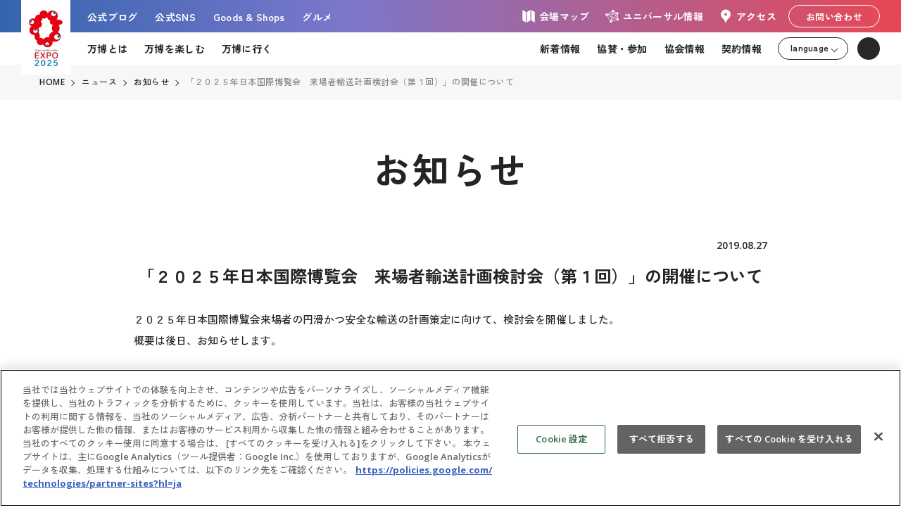

--- FILE ---
content_type: text/html; charset=UTF-8
request_url: https://www.expo2025.or.jp/news/news-20190827/
body_size: 20685
content:
<!doctype html>
<html lang="ja_JP">
<head prefix="og: http://ogp.me/ns# fb: http://ogp.me/ns/fb# website: http://ogp.me/ns/website#">

<meta charset="utf-8">
<meta http-equiv="X-UA-Compatible" content="IE=edge,chrome=1">
<meta name="format-detection" content="telephone=no">

<!-- [favicon] -->
<link rel="icon" href="https://www.expo2025.or.jp/favicon.ico">
<link rel="apple-touch-icon" href="https://www.expo2025.or.jp/apple-touch-icon.png" sizes="180x180">

<!-- [VIEWPORT] -->
<!--<meta name="viewport" content="width=device-width, maximum-scale=1, user-scalable=no, initial-scale=1">-->
<meta name="viewport" content="width=device-width, initial-scale=1">

<!-- [ CSS ] -->
<link rel="preconnect" href="https://fonts.googleapis.com">
<link rel="preconnect" href="https://fonts.gstatic.com" crossorigin>
<link href="https://fonts.googleapis.com/css2?family=Open+Sans:wght@600;700&family=Zen+Kaku+Gothic+New:wght@500;700&display=swap" rel="stylesheet">
<link rel="stylesheet" type="text/css" href="/wp/wp-content/themes/expo2025orjp_2022/assets/js/modal-video/modal-video.min.css" media="all">
<link rel="stylesheet" type="text/css" href="/wp/wp-content/themes/expo2025orjp_2022/assets/js/venobox/venobox.css" media="all">
<link rel="stylesheet" type="text/css" href="/wp/wp-content/themes/expo2025orjp_2022/assets/css/vi_common.css" media="all">
<link rel="stylesheet" type="text/css" href="/wp/wp-content/themes/expo2025orjp_2022/assets/css/_header-footer.css" media="all">
<!-- [個別CSSの読み込み] -->
<link rel="stylesheet" type="text/css" href="/wp/wp-content/themes/expo2025orjp_2022/assets/css/vi_news.css" media="all">

<style>.news_item .category.%e4%bb%8a%e9%80%b1%e3%81%ae%e4%b8%87%e5%8d%9a, .pageTitle.%e4%bb%8a%e9%80%b1%e3%81%ae%e4%b8%87%e5%8d%9a, .report__category.%e4%bb%8a%e9%80%b1%e3%81%ae%e4%b8%87%e5%8d%9a{background-color:}.news_item .category.information, .pageTitle.information, .report__category.information{background-color:#e50071}.news_item .category.pressrelease, .pageTitle.pressrelease, .report__category.pressrelease{background-color:#1e73be}.news_item .category.maintenance, .pageTitle.maintenance, .report__category.maintenance{background-color:#38bbc1}.news_item .category.contract, .pageTitle.contract, .report__category.contract{background-color:#05ab1c}.news_item .category.sustainability, .pageTitle.sustainability, .report__category.sustainability{background-color:#1e73be}.news_item .category.events, .pageTitle.events, .report__category.events{background-color:#000000}.news_item .category.maintenance, .pageTitle.maintenance, .report__category.maintenance { background-color: #05ab1c; }</style>

<!-- Google Tag Manager -->
<script>(function(w,d,s,l,i){w[l]=w[l]||[];w[l].push({'gtm.start':
													  new Date().getTime(),event:'gtm.js'});var f=d.getElementsByTagName(s)[0],
		j=d.createElement(s),dl=l!='dataLayer'?'&l='+l:'';j.async=true;j.src=
			'https://www.googletagmanager.com/gtm.js?id='+i+dl;f.parentNode.insertBefore(j,f);
							})(window,document,'script','dataLayer','GTM-NF394SW');</script>
<!-- End Google Tag Manager -->
	
<meta name='robots' content='index, follow, max-image-preview:large, max-snippet:-1, max-video-preview:-1' />
	<style>img:is([sizes="auto" i], [sizes^="auto," i]) { contain-intrinsic-size: 3000px 1500px }</style>
	
	<!-- This site is optimized with the Yoast SEO plugin v26.6 - https://yoast.com/wordpress/plugins/seo/ -->
	<title>「２０２５年日本国際博覧会　来場者輸送計画検討会（第１回）」の開催について | EXPO 2025　大阪・関西万博公式Webサイト</title>
	<meta name="description" content="２０２５年の万博、日本、大阪・関西で開催！テーマは「いのち輝く未来社会のデザイン」。" />
	<link rel="canonical" href="https://www.expo2025.or.jp/news/news-20190827/" />
	<meta property="og:locale" content="ja_JP" />
	<meta property="og:type" content="article" />
	<meta property="og:title" content="「２０２５年日本国際博覧会　来場者輸送計画検討会（第１回）」の開催について | EXPO 2025　大阪・関西万博公式Webサイト" />
	<meta property="og:description" content="２０２５年の万博、日本、大阪・関西で開催！テーマは「いのち輝く未来社会のデザイン」。" />
	<meta property="og:url" content="https://www.expo2025.or.jp/news/news-20190827/" />
	<meta property="og:site_name" content="EXPO 2025　大阪・関西万博公式Webサイト" />
	<meta property="article:modified_time" content="2025-02-03T06:10:21+00:00" />
	<meta property="og:image" content="https://www.expo2025.or.jp/wp/wp-content/uploads/rogo-300x169-1.jpg" />
	<meta property="og:image:width" content="300" />
	<meta property="og:image:height" content="169" />
	<meta property="og:image:type" content="image/jpeg" />
	<script type="application/ld+json" class="yoast-schema-graph">{"@context":"https://schema.org","@graph":[{"@type":"WebPage","@id":"https://www.expo2025.or.jp/news/news-20190827/","url":"https://www.expo2025.or.jp/news/news-20190827/","name":"「２０２５年日本国際博覧会　来場者輸送計画検討会（第１回）」の開催について | EXPO 2025　大阪・関西万博公式Webサイト","isPartOf":{"@id":"https://www.expo2025.or.jp/#website"},"primaryImageOfPage":{"@id":"https://www.expo2025.or.jp/news/news-20190827/#primaryimage"},"image":{"@id":"https://www.expo2025.or.jp/news/news-20190827/#primaryimage"},"thumbnailUrl":"https://www.expo2025.or.jp/wp/wp-content/uploads/rogo-300x169-1.jpg","datePublished":"2019-08-26T15:00:00+00:00","dateModified":"2025-02-03T06:10:21+00:00","description":"２０２５年の万博、日本、大阪・関西で開催！テーマは「いのち輝く未来社会のデザイン」。","breadcrumb":{"@id":"https://www.expo2025.or.jp/news/news-20190827/#breadcrumb"},"inLanguage":"ja","potentialAction":[{"@type":"ReadAction","target":["https://www.expo2025.or.jp/news/news-20190827/"]}]},{"@type":"ImageObject","inLanguage":"ja","@id":"https://www.expo2025.or.jp/news/news-20190827/#primaryimage","url":"https://www.expo2025.or.jp/wp/wp-content/uploads/rogo-300x169-1.jpg","contentUrl":"https://www.expo2025.or.jp/wp/wp-content/uploads/rogo-300x169-1.jpg","width":300,"height":169},{"@type":"BreadcrumbList","@id":"https://www.expo2025.or.jp/news/news-20190827/#breadcrumb","itemListElement":[{"@type":"ListItem","position":1,"name":"ホーム","item":"https://www.expo2025.or.jp/"},{"@type":"ListItem","position":2,"name":"「２０２５年日本国際博覧会　来場者輸送計画検討会（第１回）」の開催について"}]},{"@type":"WebSite","@id":"https://www.expo2025.or.jp/#website","url":"https://www.expo2025.or.jp/","name":"EXPO 2025　大阪・関西万博公式Webサイト","description":"","potentialAction":[{"@type":"SearchAction","target":{"@type":"EntryPoint","urlTemplate":"https://www.expo2025.or.jp/?s={search_term_string}"},"query-input":{"@type":"PropertyValueSpecification","valueRequired":true,"valueName":"search_term_string"}}],"inLanguage":"ja"}]}</script>
	<!-- / Yoast SEO plugin. -->


<link rel='stylesheet' id='wp-block-library-css' href='https://www.expo2025.or.jp/wp/wp-includes/css/dist/block-library/style.min.css?ver=6.8.3' type='text/css' media='all' />
<style id='classic-theme-styles-inline-css' type='text/css'>
/*! This file is auto-generated */
.wp-block-button__link{color:#fff;background-color:#32373c;border-radius:9999px;box-shadow:none;text-decoration:none;padding:calc(.667em + 2px) calc(1.333em + 2px);font-size:1.125em}.wp-block-file__button{background:#32373c;color:#fff;text-decoration:none}
</style>
<style id='global-styles-inline-css' type='text/css'>
:root{--wp--preset--aspect-ratio--square: 1;--wp--preset--aspect-ratio--4-3: 4/3;--wp--preset--aspect-ratio--3-4: 3/4;--wp--preset--aspect-ratio--3-2: 3/2;--wp--preset--aspect-ratio--2-3: 2/3;--wp--preset--aspect-ratio--16-9: 16/9;--wp--preset--aspect-ratio--9-16: 9/16;--wp--preset--color--black: #000000;--wp--preset--color--cyan-bluish-gray: #abb8c3;--wp--preset--color--white: #ffffff;--wp--preset--color--pale-pink: #f78da7;--wp--preset--color--vivid-red: #cf2e2e;--wp--preset--color--luminous-vivid-orange: #ff6900;--wp--preset--color--luminous-vivid-amber: #fcb900;--wp--preset--color--light-green-cyan: #7bdcb5;--wp--preset--color--vivid-green-cyan: #00d084;--wp--preset--color--pale-cyan-blue: #8ed1fc;--wp--preset--color--vivid-cyan-blue: #0693e3;--wp--preset--color--vivid-purple: #9b51e0;--wp--preset--gradient--vivid-cyan-blue-to-vivid-purple: linear-gradient(135deg,rgba(6,147,227,1) 0%,rgb(155,81,224) 100%);--wp--preset--gradient--light-green-cyan-to-vivid-green-cyan: linear-gradient(135deg,rgb(122,220,180) 0%,rgb(0,208,130) 100%);--wp--preset--gradient--luminous-vivid-amber-to-luminous-vivid-orange: linear-gradient(135deg,rgba(252,185,0,1) 0%,rgba(255,105,0,1) 100%);--wp--preset--gradient--luminous-vivid-orange-to-vivid-red: linear-gradient(135deg,rgba(255,105,0,1) 0%,rgb(207,46,46) 100%);--wp--preset--gradient--very-light-gray-to-cyan-bluish-gray: linear-gradient(135deg,rgb(238,238,238) 0%,rgb(169,184,195) 100%);--wp--preset--gradient--cool-to-warm-spectrum: linear-gradient(135deg,rgb(74,234,220) 0%,rgb(151,120,209) 20%,rgb(207,42,186) 40%,rgb(238,44,130) 60%,rgb(251,105,98) 80%,rgb(254,248,76) 100%);--wp--preset--gradient--blush-light-purple: linear-gradient(135deg,rgb(255,206,236) 0%,rgb(152,150,240) 100%);--wp--preset--gradient--blush-bordeaux: linear-gradient(135deg,rgb(254,205,165) 0%,rgb(254,45,45) 50%,rgb(107,0,62) 100%);--wp--preset--gradient--luminous-dusk: linear-gradient(135deg,rgb(255,203,112) 0%,rgb(199,81,192) 50%,rgb(65,88,208) 100%);--wp--preset--gradient--pale-ocean: linear-gradient(135deg,rgb(255,245,203) 0%,rgb(182,227,212) 50%,rgb(51,167,181) 100%);--wp--preset--gradient--electric-grass: linear-gradient(135deg,rgb(202,248,128) 0%,rgb(113,206,126) 100%);--wp--preset--gradient--midnight: linear-gradient(135deg,rgb(2,3,129) 0%,rgb(40,116,252) 100%);--wp--preset--font-size--small: 13px;--wp--preset--font-size--medium: 20px;--wp--preset--font-size--large: 36px;--wp--preset--font-size--x-large: 42px;--wp--preset--spacing--20: 0.44rem;--wp--preset--spacing--30: 0.67rem;--wp--preset--spacing--40: 1rem;--wp--preset--spacing--50: 1.5rem;--wp--preset--spacing--60: 2.25rem;--wp--preset--spacing--70: 3.38rem;--wp--preset--spacing--80: 5.06rem;--wp--preset--shadow--natural: 6px 6px 9px rgba(0, 0, 0, 0.2);--wp--preset--shadow--deep: 12px 12px 50px rgba(0, 0, 0, 0.4);--wp--preset--shadow--sharp: 6px 6px 0px rgba(0, 0, 0, 0.2);--wp--preset--shadow--outlined: 6px 6px 0px -3px rgba(255, 255, 255, 1), 6px 6px rgba(0, 0, 0, 1);--wp--preset--shadow--crisp: 6px 6px 0px rgba(0, 0, 0, 1);}:where(.is-layout-flex){gap: 0.5em;}:where(.is-layout-grid){gap: 0.5em;}body .is-layout-flex{display: flex;}.is-layout-flex{flex-wrap: wrap;align-items: center;}.is-layout-flex > :is(*, div){margin: 0;}body .is-layout-grid{display: grid;}.is-layout-grid > :is(*, div){margin: 0;}:where(.wp-block-columns.is-layout-flex){gap: 2em;}:where(.wp-block-columns.is-layout-grid){gap: 2em;}:where(.wp-block-post-template.is-layout-flex){gap: 1.25em;}:where(.wp-block-post-template.is-layout-grid){gap: 1.25em;}.has-black-color{color: var(--wp--preset--color--black) !important;}.has-cyan-bluish-gray-color{color: var(--wp--preset--color--cyan-bluish-gray) !important;}.has-white-color{color: var(--wp--preset--color--white) !important;}.has-pale-pink-color{color: var(--wp--preset--color--pale-pink) !important;}.has-vivid-red-color{color: var(--wp--preset--color--vivid-red) !important;}.has-luminous-vivid-orange-color{color: var(--wp--preset--color--luminous-vivid-orange) !important;}.has-luminous-vivid-amber-color{color: var(--wp--preset--color--luminous-vivid-amber) !important;}.has-light-green-cyan-color{color: var(--wp--preset--color--light-green-cyan) !important;}.has-vivid-green-cyan-color{color: var(--wp--preset--color--vivid-green-cyan) !important;}.has-pale-cyan-blue-color{color: var(--wp--preset--color--pale-cyan-blue) !important;}.has-vivid-cyan-blue-color{color: var(--wp--preset--color--vivid-cyan-blue) !important;}.has-vivid-purple-color{color: var(--wp--preset--color--vivid-purple) !important;}.has-black-background-color{background-color: var(--wp--preset--color--black) !important;}.has-cyan-bluish-gray-background-color{background-color: var(--wp--preset--color--cyan-bluish-gray) !important;}.has-white-background-color{background-color: var(--wp--preset--color--white) !important;}.has-pale-pink-background-color{background-color: var(--wp--preset--color--pale-pink) !important;}.has-vivid-red-background-color{background-color: var(--wp--preset--color--vivid-red) !important;}.has-luminous-vivid-orange-background-color{background-color: var(--wp--preset--color--luminous-vivid-orange) !important;}.has-luminous-vivid-amber-background-color{background-color: var(--wp--preset--color--luminous-vivid-amber) !important;}.has-light-green-cyan-background-color{background-color: var(--wp--preset--color--light-green-cyan) !important;}.has-vivid-green-cyan-background-color{background-color: var(--wp--preset--color--vivid-green-cyan) !important;}.has-pale-cyan-blue-background-color{background-color: var(--wp--preset--color--pale-cyan-blue) !important;}.has-vivid-cyan-blue-background-color{background-color: var(--wp--preset--color--vivid-cyan-blue) !important;}.has-vivid-purple-background-color{background-color: var(--wp--preset--color--vivid-purple) !important;}.has-black-border-color{border-color: var(--wp--preset--color--black) !important;}.has-cyan-bluish-gray-border-color{border-color: var(--wp--preset--color--cyan-bluish-gray) !important;}.has-white-border-color{border-color: var(--wp--preset--color--white) !important;}.has-pale-pink-border-color{border-color: var(--wp--preset--color--pale-pink) !important;}.has-vivid-red-border-color{border-color: var(--wp--preset--color--vivid-red) !important;}.has-luminous-vivid-orange-border-color{border-color: var(--wp--preset--color--luminous-vivid-orange) !important;}.has-luminous-vivid-amber-border-color{border-color: var(--wp--preset--color--luminous-vivid-amber) !important;}.has-light-green-cyan-border-color{border-color: var(--wp--preset--color--light-green-cyan) !important;}.has-vivid-green-cyan-border-color{border-color: var(--wp--preset--color--vivid-green-cyan) !important;}.has-pale-cyan-blue-border-color{border-color: var(--wp--preset--color--pale-cyan-blue) !important;}.has-vivid-cyan-blue-border-color{border-color: var(--wp--preset--color--vivid-cyan-blue) !important;}.has-vivid-purple-border-color{border-color: var(--wp--preset--color--vivid-purple) !important;}.has-vivid-cyan-blue-to-vivid-purple-gradient-background{background: var(--wp--preset--gradient--vivid-cyan-blue-to-vivid-purple) !important;}.has-light-green-cyan-to-vivid-green-cyan-gradient-background{background: var(--wp--preset--gradient--light-green-cyan-to-vivid-green-cyan) !important;}.has-luminous-vivid-amber-to-luminous-vivid-orange-gradient-background{background: var(--wp--preset--gradient--luminous-vivid-amber-to-luminous-vivid-orange) !important;}.has-luminous-vivid-orange-to-vivid-red-gradient-background{background: var(--wp--preset--gradient--luminous-vivid-orange-to-vivid-red) !important;}.has-very-light-gray-to-cyan-bluish-gray-gradient-background{background: var(--wp--preset--gradient--very-light-gray-to-cyan-bluish-gray) !important;}.has-cool-to-warm-spectrum-gradient-background{background: var(--wp--preset--gradient--cool-to-warm-spectrum) !important;}.has-blush-light-purple-gradient-background{background: var(--wp--preset--gradient--blush-light-purple) !important;}.has-blush-bordeaux-gradient-background{background: var(--wp--preset--gradient--blush-bordeaux) !important;}.has-luminous-dusk-gradient-background{background: var(--wp--preset--gradient--luminous-dusk) !important;}.has-pale-ocean-gradient-background{background: var(--wp--preset--gradient--pale-ocean) !important;}.has-electric-grass-gradient-background{background: var(--wp--preset--gradient--electric-grass) !important;}.has-midnight-gradient-background{background: var(--wp--preset--gradient--midnight) !important;}.has-small-font-size{font-size: var(--wp--preset--font-size--small) !important;}.has-medium-font-size{font-size: var(--wp--preset--font-size--medium) !important;}.has-large-font-size{font-size: var(--wp--preset--font-size--large) !important;}.has-x-large-font-size{font-size: var(--wp--preset--font-size--x-large) !important;}
:where(.wp-block-post-template.is-layout-flex){gap: 1.25em;}:where(.wp-block-post-template.is-layout-grid){gap: 1.25em;}
:where(.wp-block-columns.is-layout-flex){gap: 2em;}:where(.wp-block-columns.is-layout-grid){gap: 2em;}
:root :where(.wp-block-pullquote){font-size: 1.5em;line-height: 1.6;}
</style>
<link rel='stylesheet' id='flexible-table-block-css' href='https://www.expo2025.or.jp/wp/wp-content/plugins/flexible-table-block/build/style-index.css?ver=1764049900' type='text/css' media='all' />
<style id='flexible-table-block-inline-css' type='text/css'>
.wp-block-flexible-table-block-table.wp-block-flexible-table-block-table>table{width:100%;max-width:100%;border-collapse:collapse;}.wp-block-flexible-table-block-table.wp-block-flexible-table-block-table.is-style-stripes tbody tr:nth-child(odd) th{background-color:#f0f0f1;}.wp-block-flexible-table-block-table.wp-block-flexible-table-block-table.is-style-stripes tbody tr:nth-child(odd) td{background-color:#f0f0f1;}.wp-block-flexible-table-block-table.wp-block-flexible-table-block-table.is-style-stripes tbody tr:nth-child(even) th{background-color:#ffffff;}.wp-block-flexible-table-block-table.wp-block-flexible-table-block-table.is-style-stripes tbody tr:nth-child(even) td{background-color:#ffffff;}.wp-block-flexible-table-block-table.wp-block-flexible-table-block-table>table tr th,.wp-block-flexible-table-block-table.wp-block-flexible-table-block-table>table tr td{padding:0.5em;border-width:1px;border-style:solid;border-color:#000000;text-align:left;vertical-align:middle;}.wp-block-flexible-table-block-table.wp-block-flexible-table-block-table>table tr th{background-color:#f0f0f1;}.wp-block-flexible-table-block-table.wp-block-flexible-table-block-table>table tr td{background-color:#ffffff;}@media screen and (min-width:769px){.wp-block-flexible-table-block-table.is-scroll-on-pc{overflow-x:scroll;}.wp-block-flexible-table-block-table.is-scroll-on-pc table{max-width:none;align-self:self-start;}}@media screen and (max-width:768px){.wp-block-flexible-table-block-table.is-scroll-on-mobile{overflow-x:scroll;}.wp-block-flexible-table-block-table.is-scroll-on-mobile table{max-width:none;align-self:self-start;}.wp-block-flexible-table-block-table table.is-stacked-on-mobile th,.wp-block-flexible-table-block-table table.is-stacked-on-mobile td{width:100%!important;display:block;}}
</style>
	

</head>
<body class="display1 lang_ja">
<!-- Google Tag Manager (noscript) -->
<noscript><iframe src="https://www.googletagmanager.com/ns.html?id=GTM-NF394SW"
				  height="0" width="0" style="display:none;visibility:hidden"></iframe></noscript>
<!-- End Google Tag Manager (noscript) -->

<!--━━━　【HEADER】━━━━━━━━━━━━━━━━━━━━━━━━━━━━━━━━━━━━━━━━━━━━━━━━━━━━-->
<div id="header_wrap" class="ja">

	<header class="g-expo-header"><a class="g-expo-header__logo" href="/">
		<picture class="g-expo-img-picture">
			<source srcset="/wp/wp-content/themes/expo2025orjp_2022/assets/img/common/logo-pc.webp" media="(mix-width: 769px)" width="140" height="212">
			<source srcset="/wp/wp-content/themes/expo2025orjp_2022/assets/img/common/logo-sp.webp" media="(max-width: 768px)" width="110" height="58"><img decoding="async" src="/wp/wp-content/themes/expo2025orjp_2022/assets/img/common/logo-pc.webp" loading="lazy" alt="EXPO2025" width="140" height="212">
		</picture></a>
		<div class="g-expo-header__upper">
			<nav class="g-expo-header-mager-items-1">
				<ul class="g-expo-header-mager-items-1__ul">
					<li class="g-expo-header-mager-items-1__ul__li"><a class="g-expo-header-mager-items-1__ul__li__btn" href="/officialblog/" target=""><span class="g-expo-header-mager-items-1__ul__li__btn__txt">公式ブログ</span></a></li>
					<li class="g-expo-header-mager-items-1__ul__li"><a class="g-expo-header-mager-items-1__ul__li__btn" href="/officialsns/" target=""><span class="g-expo-header-mager-items-1__ul__li__btn__txt">公式SNS</span></a></li>
					<li class="g-expo-header-mager-items-1__ul__li"><a class="g-expo-header-mager-items-1__ul__li__btn" href="/officialstore/"><span class="g-expo-header-mager-items-1__ul__li__btn__txt">Goods & Shops</span></a></li>
					<li class="g-expo-header-mager-items-1__ul__li"><a class="g-expo-header-mager-items-1__ul__li__btn" href="https://www.expovisitors.expo2025.or.jp/gourmets" target="_blank"><span class="g-expo-header-mager-items-1__ul__li__btn__txt">グルメ</span></a></li>
				</ul>
			</nav>
			<nav class="g-expo-header-mager-items-2">
				<ul class="g-expo-header-mager-items-2__ul">
					<li class="g-expo-header-mager-items-2__ul__li"><a class="g-expo-header-mager-items-2__ul__li__btn1" href="/expo-map-index/map/" target=""><span class="g-expo-header-mager-items-2__ul__li__btn1__ico">
						<svg class="g-expo-svg-ico-map" version="1.1" id="" xmlns="http://www.w3.org/2000/svg" xmlns:xlink="http://www.w3.org/1999/xlink" x="0px" y="0px" viewBox="0 0 30 30" enable-background="new 0 0 30 30" xml:space="preserve">
							<g>
								<polygon fill="" points="11.2,24 6.2,20.9 6.2,6 11.2,9.1 	"/>
								<polygon fill="" points="17.5,20.9 12.5,24 12.5,9.1 17.5,6 	"/>
								<polygon fill="" points="23.8,24 18.8,20.9 18.8,6 23.8,9.1 	"/>
							</g>
						</svg>

						</span><span class="g-expo-header-mager-items-2__ul__li__btn1__txt">会場マップ</span></a>
					</li>
					<li class="g-expo-header-mager-items-2__ul__li"><a class="g-expo-header-mager-items-2__ul__li__btn1" href="/universalinfo/" target=""><span class="g-expo-header-mager-items-2__ul__li__btn1__ico">
						<svg class="g-expo-svg-ico-universalinfo" version="1.1" id="" xmlns="http://www.w3.org/2000/svg" xmlns:xlink="http://www.w3.org/1999/xlink" x="0px" y="0px" viewBox="0 0 30 30" enable-background="new 0 0 30 30" xml:space="preserve">
							<g>
								<circle fill="" cx="12.7" cy="22.7" r="1.5"></circle>
								<path fill="" d="M20.7,10.6c0-0.8,0.7-1.1,1.5-1.1c0.8,0,1.5,0.7,1.5,1.5c0,0.8-0.7,1.5-1.5,1.5
												 C21.4,12.5,20.7,11.4,20.7,10.6z"></path>
								<circle fill="" cx="15.9" cy="7.3" r="1.5"></circle>
								<circle fill="" cx="6.5" cy="12.9" r="1.5"></circle>
								<circle fill="" cx="22.7" cy="19.7" r="1.5"></circle>
								<line fill="none" stroke="" stroke-width="0.75" stroke-miterlimit="10" x1="12.7" y1="22.7" x2="15.9" y2="7.3"></line>
								<line fill="none" stroke="" stroke-width="0.75" stroke-miterlimit="10" x1="22.2" y1="11" x2="15.9" y2="7.3"></line>
								<line fill="none" stroke="" stroke-width="0.75" stroke-miterlimit="10" x1="6.5" y1="12.9" x2="15.9" y2="7.3"></line>
								<line fill="none" stroke="" stroke-width="0.75" stroke-miterlimit="10" x1="6.5" y1="12.9" x2="12.7" y2="22.7"></line>
								<line fill="none" stroke="" stroke-width="0.75" stroke-miterlimit="10" x1="22.7" y1="19.7" x2="12.7" y2="22.7"></line>
								<line fill="none" stroke="" stroke-width="0.75" stroke-miterlimit="10" x1="22.7" y1="19.7" x2="22.2" y2="11"></line>
								<line fill="none" stroke="" stroke-width="0.75" stroke-miterlimit="10" x1="6.5" y1="12.9" x2="22.2" y2="11"></line>
								<line fill="none" stroke="" stroke-width="0.75" stroke-miterlimit="10" x1="12.7" y1="22.7" x2="22.2" y2="11"></line>
								<line fill="none" stroke="" stroke-width="0.75" stroke-miterlimit="10" x1="6.5" y1="12.9" x2="22.7" y2="19.7"></line>
								<line fill="none" stroke="" stroke-width="0.75" stroke-miterlimit="10" x1="15.9" y1="7.3" x2="22.7" y2="19.7"></line>
							</g>
						</svg>
						</span><span class="g-expo-header-mager-items-2__ul__li__btn1__txt">ユニバーサル情報</span></a>
					</li>
					<li class="g-expo-header-mager-items-2__ul__li"><a class="g-expo-header-mager-items-2__ul__li__btn1" href="/expo-map-index/access/" target=""><span class="g-expo-header-mager-items-2__ul__li__btn1__ico">
						<svg class="g-expo-svg-ico-access" version="1.1" id="" xmlns="http://www.w3.org/2000/svg" xmlns:xlink="http://www.w3.org/1999/xlink" x="0px" y="0px" viewBox="0 0 30 30" enable-background="new 0 0 30 30" xml:space="preserve">
							<g>
								<path fill="" d="M15.3,5.5c-4-0.2-7.3,3-7.3,7c0,1.8,0.7,3.4,1.8,4.7c1.5,1.7,2.7,2.4,3.7,4.4l1.4,2.9l1.5-3
												 c1-2,2.3-2.7,3.8-4.4c1.1-1.3,1.8-3,1.7-4.8C21.9,8.7,18.9,5.6,15.3,5.5z M15,14.4c-1,0-1.9-0.8-1.9-1.9c0-1,0.8-1.9,1.9-1.9
												 c1,0,1.9,0.8,1.9,1.9C16.9,13.5,16,14.4,15,14.4z"></path>
							</g>
						</svg>

						</span><span class="g-expo-header-mager-items-2__ul__li__btn1__txt">アクセス</span></a>
					</li>
					<li class="g-expo-header-mager-items-2__ul__li"><a class="g-expo-header-mager-items-2__ul__li__btn2" href="/inquiry/form/"><span class="g-expo-header-mager-items-2__ul__li__btn2__txt">お問い合わせ</span></a>
					</li>
				</ul>
			</nav>
		</div>
		<div class="g-expo-header__lower">
			<nav class="g-expo-header-nav">
				<div class="g-expo-header-nav__left">
					<div class="g-expo-header-nav__block">
						<button class="g-expo-header-nav__block__btn">万博とは</button>
						<div class="g-expo-header-nav__block__body">
							<ul class="g-expo-header-nav__block__body__ul">
								<li class="g-expo-header-nav__block__body__ul__li"><a class="g-expo-header-nav__block__body__ul__li__btn" href="/overview/"><span class="g-expo-header-nav__block__body__ul__li__btn__txt">開催概要</span><span class="g-expo-header-nav__block__body__ul__li__btn__arrow cl-notranslate cl-norewrite">&gt;</span></a></li>
								<li class="g-expo-header-nav__block__body__ul__li"><a class="g-expo-header-nav__block__body__ul__li__btn" href="/overview/purpose/"><span class="g-expo-header-nav__block__body__ul__li__btn__txt">開催目的</span><span class="g-expo-header-nav__block__body__ul__li__btn__arrow cl-notranslate cl-norewrite">&gt;</span></a></li>
								<li class="g-expo-header-nav__block__body__ul__li"><a class="g-expo-header-nav__block__body__ul__li__btn" href="/overview/masterplan/"><span class="g-expo-header-nav__block__body__ul__li__btn__txt">基本計画</span><span class="g-expo-header-nav__block__body__ul__li__btn__arrow cl-notranslate cl-norewrite">&gt;</span></a></li>
								<li class="g-expo-header-nav__block__body__ul__li"><a class="g-expo-header-nav__block__body__ul__li__btn" href="/statement/"><span class="g-expo-header-nav__block__body__ul__li__btn__txt">ステートメント</span><span class="g-expo-header-nav__block__body__ul__li__btn__arrow cl-notranslate cl-norewrite">&gt;</span></a></li>
								<li class="g-expo-header-nav__block__body__ul__li"><a class="g-expo-header-nav__block__body__ul__li__btn" href="/digitalwallet/"><span class="g-expo-header-nav__block__body__ul__li__btn__txt">デジタルウォレット</span><span class="g-expo-header-nav__block__body__ul__li__btn__arrow cl-notranslate cl-norewrite">&gt;</span></a></li>
								<li class="g-expo-header-nav__block__body__ul__li"><a class="g-expo-header-nav__block__body__ul__li__btn" href="/cashless/"><span class="g-expo-header-nav__block__body__ul__li__btn__txt">キャッシュレス</span><span class="g-expo-header-nav__block__body__ul__li__btn__arrow cl-notranslate cl-norewrite">&gt;</span></a></li>
								<li class="g-expo-header-nav__block__body__ul__li"><a class="g-expo-header-nav__block__body__ul__li__btn" href="/sponsorship/theme-weeks/"><span class="g-expo-header-nav__block__body__ul__li__btn__txt">テーマウィーク</span><span class="g-expo-header-nav__block__body__ul__li__btn__arrow cl-notranslate cl-norewrite">&gt;</span></a></li>
								<li class="g-expo-header-nav__block__body__ul__li"><a class="g-expo-header-nav__block__body__ul__li__btn" href="/overview/sustainability/"><span class="g-expo-header-nav__block__body__ul__li__btn__txt">持続可能性</span><span class="g-expo-header-nav__block__body__ul__li__btn__arrow cl-notranslate cl-norewrite">&gt;</span></a></li>
								<li class="g-expo-header-nav__block__body__ul__li"><a class="g-expo-header-nav__block__body__ul__li__btn" href="/expo-archive/comm-data-utilisation/" target="_blank"><span class="g-expo-header-nav__block__body__ul__li__btn__txt">データ利活用</span><span class="g-expo-header-nav__block__body__ul__li__btn__arrow cl-notranslate cl-norewrite">&gt;</span></a></li>
								<li class="g-expo-header-nav__block__body__ul__li"><a class="g-expo-header-nav__block__body__ul__li__btn" href="/overview/character/"><span class="g-expo-header-nav__block__body__ul__li__btn__txt">公式キャラクター</span><span class="g-expo-header-nav__block__body__ul__li__btn__arrow cl-notranslate cl-norewrite">&gt;</span></a></li>
								<li class="g-expo-header-nav__block__body__ul__li"><a class="g-expo-header-nav__block__body__ul__li__btn" href="https://expo2025mlo.jp/" target="_blank"><span class="g-expo-header-nav__block__body__ul__li__btn__txt">マスターライセンスオフィス</span><span class="g-expo-header-nav__block__body__ul__li__btn__arrow cl-notranslate cl-norewrite">&gt;</span></a></li>
								<li class="g-expo-header-nav__block__body__ul__li"><a class="g-expo-header-nav__block__body__ul__li__btn" href="/officialstore/#online_store_sec"><span class="g-expo-header-nav__block__body__ul__li__btn__txt">オフィシャルオンラインストア</span><span class="g-expo-header-nav__block__body__ul__li__btn__arrow cl-notranslate cl-norewrite">&gt;</span></a></li>
								<li class="g-expo-header-nav__block__body__ul__li"><a class="g-expo-header-nav__block__body__ul__li__btn" href="/overview/design_system/"><span class="g-expo-header-nav__block__body__ul__li__btn__txt">デザインシステム</span><span class="g-expo-header-nav__block__body__ul__li__btn__arrow cl-notranslate cl-norewrite">&gt;</span></a></li>
								<li class="g-expo-header-nav__block__body__ul__li"><a class="g-expo-header-nav__block__body__ul__li__btn" href="/overview/logomark/"><span class="g-expo-header-nav__block__body__ul__li__btn__txt">ロゴマーク</span><span class="g-expo-header-nav__block__body__ul__li__btn__arrow cl-notranslate cl-norewrite">&gt;</span></a></li>
								<li class="g-expo-header-nav__block__body__ul__li"><a class="g-expo-header-nav__block__body__ul__li__btn" href="/themesong/"><span class="g-expo-header-nav__block__body__ul__li__btn__txt">オフィシャルテーマソング</span><span class="g-expo-header-nav__block__body__ul__li__btn__arrow cl-notranslate cl-norewrite">&gt;</span></a></li>
								<li class="g-expo-header-nav__block__body__ul__li"><a class="g-expo-header-nav__block__body__ul__li__btn" href="/overview/ambassador/"><span class="g-expo-header-nav__block__body__ul__li__btn__txt">アンバサダー</span><span class="g-expo-header-nav__block__body__ul__li__btn__arrow cl-notranslate cl-norewrite">&gt;</span></a></li>
								<li class="g-expo-header-nav__block__body__ul__li"><a class="g-expo-header-nav__block__body__ul__li__btn" href="/senioradvisor/"><span class="g-expo-header-nav__block__body__ul__li__btn__txt">シニアアドバイザー</span><span class="g-expo-header-nav__block__body__ul__li__btn__arrow cl-notranslate cl-norewrite">&gt;</span></a></li>
								<li class="g-expo-header-nav__block__body__ul__li"><a class="g-expo-header-nav__block__body__ul__li__btn" href="/specialsupporter/"><span class="g-expo-header-nav__block__body__ul__li__btn__txt">スペシャルサポーター</span><span class="g-expo-header-nav__block__body__ul__li__btn__arrow cl-notranslate cl-norewrite">&gt;</span></a></li>
								<li class="g-expo-header-nav__block__body__ul__li"><a class="g-expo-header-nav__block__body__ul__li__btn" href="/overview/producer/"><span class="g-expo-header-nav__block__body__ul__li__btn__txt">プロデューサー</span><span class="g-expo-header-nav__block__body__ul__li__btn__arrow cl-notranslate cl-norewrite">&gt;</span></a></li>
							</ul>
						</div>
					</div>
					<div class="g-expo-header-nav__block">
						<button class="g-expo-header-nav__block__btn">万博を楽しむ</button>
						<div class="g-expo-header-nav__block__body">
							<ul class="g-expo-header-nav__block__body__ul">
								<li class="g-expo-header-nav__block__body__ul__li"><a class="g-expo-header-nav__block__body__ul__li__btn" href="/official-participant/"><span class="g-expo-header-nav__block__body__ul__li__btn__txt">海外パビリオン</span><span class="g-expo-header-nav__block__body__ul__li__btn__arrow cl-notranslate cl-norewrite">&gt;</span></a></li>
								<li class="g-expo-header-nav__block__body__ul__li"><a class="g-expo-header-nav__block__body__ul__li__btn" href="/domestic-pv/"><span class="g-expo-header-nav__block__body__ul__li__btn__txt">国内パビリオン</span><span class="g-expo-header-nav__block__body__ul__li__btn__arrow cl-notranslate cl-norewrite">&gt;</span></a></li>
								<li class="g-expo-header-nav__block__body__ul__li"><a class="g-expo-header-nav__block__body__ul__li__btn" href="/project/"><span class="g-expo-header-nav__block__body__ul__li__btn__txt">シグネチャーパビリオン</span><span class="g-expo-header-nav__block__body__ul__li__btn__arrow cl-notranslate cl-norewrite">&gt;</span></a></li>
								<li class="g-expo-header-nav__block__body__ul__li"><a class="g-expo-header-nav__block__body__ul__li__btn" href="/expo-map-index/main-facilities/grandring/"><span class="g-expo-header-nav__block__body__ul__li__btn__txt">大屋根リング</span><span class="g-expo-header-nav__block__body__ul__li__btn__arrow cl-notranslate cl-norewrite">&gt;</span></a></li>
								<li class="g-expo-header-nav__block__body__ul__li"><a class="g-expo-header-nav__block__body__ul__li__btn" href="/events/"><span class="g-expo-header-nav__block__body__ul__li__btn__txt">イベント情報</span><span class="g-expo-header-nav__block__body__ul__li__btn__arrow cl-notranslate cl-norewrite">&gt;</span></a></li>
								<li class="g-expo-header-nav__block__body__ul__li"><a class="g-expo-header-nav__block__body__ul__li__btn" href="https://feature.peatix.com/expo2025" target="_blank"><span class="g-expo-header-nav__block__body__ul__li__btn__txt">関連イベント</span><span class="g-expo-header-nav__block__body__ul__li__btn__arrow cl-notranslate cl-norewrite">&gt;</span></a></li>
								<li class="g-expo-header-nav__block__body__ul__li"><a class="g-expo-header-nav__block__body__ul__li__btn" href="/future-index/"><span class="g-expo-header-nav__block__body__ul__li__btn__txt">未来社会ショーケース</span><span class="g-expo-header-nav__block__body__ul__li__btn__arrow cl-notranslate cl-norewrite">&gt;</span></a></li>
								<li class="g-expo-header-nav__block__body__ul__li"><a class="g-expo-header-nav__block__body__ul__li__btn" href="/stamprally/"><span class="g-expo-header-nav__block__body__ul__li__btn__txt">スタンプラリー</span><span class="g-expo-header-nav__block__body__ul__li__btn__arrow cl-notranslate cl-norewrite">></span></a></li>
								<li class="g-expo-header-nav__block__body__ul__li"><a class="g-expo-header-nav__block__body__ul__li__btn" href="/dailylife/"><span class="g-expo-header-nav__block__body__ul__li__btn__txt">ミャクミャクの日記</span><span class="g-expo-header-nav__block__body__ul__li__btn__arrow cl-notranslate cl-norewrite">></span></a></li>
								<li class="g-expo-header-nav__block__body__ul__li"><a class="g-expo-header-nav__block__body__ul__li__btn" href="/officialblog/"><span class="g-expo-header-nav__block__body__ul__li__btn__txt">公式ブログ</span><span class="g-expo-header-nav__block__body__ul__li__btn__arrow cl-notranslate cl-norewrite">></span></a></li>
								<li class="g-expo-header-nav__block__body__ul__li"><a class="g-expo-header-nav__block__body__ul__li__btn" href="/officialsns/"><span class="g-expo-header-nav__block__body__ul__li__btn__txt">公式SNS</span><span class="g-expo-header-nav__block__body__ul__li__btn__arrow cl-notranslate cl-norewrite">></span></a></li>
								<li class="g-expo-header-nav__block__body__ul__li"><a class="g-expo-header-nav__block__body__ul__li__btn" href="/apps/"><span class="g-expo-header-nav__block__body__ul__li__btn__txt">公式アプリ情報</span><span class="g-expo-header-nav__block__body__ul__li__btn__arrow cl-notranslate cl-norewrite">></span></a></li>
								<li class="g-expo-header-nav__block__body__ul__li"><a class="g-expo-header-nav__block__body__ul__li__btn" href="/officialstore/"><span class="g-expo-header-nav__block__body__ul__li__btn__txt">グッズ＆ショップ</span><span class="g-expo-header-nav__block__body__ul__li__btn__arrow cl-notranslate cl-norewrite">></span></a></li>
								<li class="g-expo-header-nav__block__body__ul__li"><a class="g-expo-header-nav__block__body__ul__li__btn" href="https://www.expovisitors.expo2025.or.jp/gourmets" target="_blank"><span class="g-expo-header-nav__block__body__ul__li__btn__txt">グルメ</span><span class="g-expo-header-nav__block__body__ul__li__btn__arrow cl-notranslate cl-norewrite">></span></a></li>
							</ul>
						</div>
					</div>
					<div class="g-expo-header-nav__block">
						<button class="g-expo-header-nav__block__btn">万博に行く</button>
						<div class="g-expo-header-nav__block__body">
							<ul class="g-expo-header-nav__block__body__ul">
								<li class="g-expo-header-nav__block__body__ul__li"><a class="g-expo-header-nav__block__body__ul__li__btn" href="/entranceguide/"><span class="g-expo-header-nav__block__body__ul__li__btn__txt">ご来場の前にご確認ください</span><span class="g-expo-header-nav__block__body__ul__li__btn__arrow cl-notranslate cl-norewrite">></span></a></li>
								<li class="g-expo-header-nav__block__body__ul__li"><a class="g-expo-header-nav__block__body__ul__li__btn" href="/expo-map-index/"><span class="g-expo-header-nav__block__body__ul__li__btn__txt">会場情報</span><span class="g-expo-header-nav__block__body__ul__li__btn__arrow cl-notranslate cl-norewrite">&gt;</span></a></li>
								<li class="g-expo-header-nav__block__body__ul__li"><a class="g-expo-header-nav__block__body__ul__li__btn" href="/expo-map-index/access/"><span class="g-expo-header-nav__block__body__ul__li__btn__txt">アクセス</span><span class="g-expo-header-nav__block__body__ul__li__btn__arrow cl-notranslate cl-norewrite">&gt;</span></a></li>
								<li class="g-expo-header-nav__block__body__ul__li"><a class="g-expo-header-nav__block__body__ul__li__btn" href="/expo-map-index/map/"><span class="g-expo-header-nav__block__body__ul__li__btn__txt">会場マップ</span><span class="g-expo-header-nav__block__body__ul__li__btn__arrow cl-notranslate cl-norewrite">&gt;</span></a></li>
								<li class="g-expo-header-nav__block__body__ul__li"><a class="g-expo-header-nav__block__body__ul__li__btn" href="/expo-map-index/main-facilities/"><span class="g-expo-header-nav__block__body__ul__li__btn__txt">主な施設情報</span><span class="g-expo-header-nav__block__body__ul__li__btn__arrow cl-notranslate cl-norewrite">&gt;</span></a></li>
								<li class="g-expo-header-nav__block__body__ul__li"><a class="g-expo-header-nav__block__body__ul__li__btn" href="/universalinfo/"><span class="g-expo-header-nav__block__body__ul__li__btn__txt">ユニバーサル情報</span><span class="g-expo-header-nav__block__body__ul__li__btn__arrow cl-notranslate cl-norewrite">&gt;</span></a></li>
								<li class="g-expo-header-nav__block__body__ul__li"><a class="g-expo-header-nav__block__body__ul__li__btn" href="/visitorsapp/"><span class="g-expo-header-nav__block__body__ul__li__btn__txt">EXPO 2025 Visitors</span><span class="g-expo-header-nav__block__body__ul__li__btn__arrow cl-notranslate cl-norewrite">&gt;</span></a></li>
								<li class="g-expo-header-nav__block__body__ul__li"><a class="g-expo-header-nav__block__body__ul__li__btn" href="/news/news-20240809-02/" target=""><span class="g-expo-header-nav__block__body__ul__li__btn__txt">パンフレット</span><span class="g-expo-header-nav__block__body__ul__li__btn__arrow cl-notranslate cl-norewrite">&gt;</span></a></li>
								<li class="g-expo-header-nav__block__body__ul__li"><a class="g-expo-header-nav__block__body__ul__li__btn" href="/travel-index/" target=""><span class="g-expo-header-nav__block__body__ul__li__btn__txt">旅行情報</span><span class="g-expo-header-nav__block__body__ul__li__btn__arrow cl-notranslate cl-norewrite">&gt;</span></a></li>
								<li class="g-expo-header-nav__block__body__ul__li"><a class="g-expo-header-nav__block__body__ul__li__btn" href="/tickets-index/" target="" id="gnav_ticket_info"><span class="g-expo-header-nav__block__body__ul__li__btn__txt">チケットインフォメーション</span><span class="g-expo-header-nav__block__body__ul__li__btn__arrow cl-notranslate cl-norewrite">&gt;</span></a></li>
								<li class="g-expo-header-nav__block__body__ul__li"><a class="g-expo-header-nav__block__body__ul__li__btn" href="/tickets-index/voucher/" target="" id="gnav_voucher"><span class="g-expo-header-nav__block__body__ul__li__btn__txt">紙チケット/引換券</span><span class="g-expo-header-nav__block__body__ul__li__btn__arrow cl-notranslate cl-norewrite">&gt;</span></a></li>
							</ul>
						</div>
					</div>
				</div>
				<div class="g-expo-header-nav__right">
					<div class="g-expo-header-nav__block">
						<button class="g-expo-header-nav__block__btn">新着情報</button>
						<div class="g-expo-header-nav__block__body">
							<ul class="g-expo-header-nav__block__body__ul">
								<li class="g-expo-header-nav__block__body__ul__li"><a class="g-expo-header-nav__block__body__ul__li__btn" href="/news/category/information/"><span class="g-expo-header-nav__block__body__ul__li__btn__txt">お知らせ</span><span class="g-expo-header-nav__block__body__ul__li__btn__arrow cl-notranslate cl-norewrite">&gt;</span></a></li>
								<li class="g-expo-header-nav__block__body__ul__li"><a class="g-expo-header-nav__block__body__ul__li__btn" href="/news/category/pressrelease/"><span class="g-expo-header-nav__block__body__ul__li__btn__txt">プレスリリース</span><span class="g-expo-header-nav__block__body__ul__li__btn__arrow cl-notranslate cl-norewrite">&gt;</span></a></li>
								<li class="g-expo-header-nav__block__body__ul__li"><a class="g-expo-header-nav__block__body__ul__li__btn" href="/report/"><span class="g-expo-header-nav__block__body__ul__li__btn__txt">活動報告</span><span class="g-expo-header-nav__block__body__ul__li__btn__arrow cl-notranslate cl-norewrite">&gt;</span></a></li>
							</ul>
						</div>

					</div>
					<div class="g-expo-header-nav__block">
						<button class="g-expo-header-nav__block__btn">協賛・参加</button>
						<div class="g-expo-header-nav__block__body">
							<ul class="g-expo-header-nav__block__body__ul">
								<li class="g-expo-header-nav__block__body__ul__li"><a class="g-expo-header-nav__block__body__ul__li__btn" href="/co-creation-index/bestpractices/"><span class="g-expo-header-nav__block__body__ul__li__btn__txt">ベストプラクティス</span><span class="g-expo-header-nav__block__body__ul__li__btn__arrow cl-notranslate cl-norewrite">&gt;</span></a></li>
								<li class="g-expo-header-nav__block__body__ul__li"><a class="g-expo-header-nav__block__body__ul__li__btn" href="/co-creation-index/co-design-challenge/"><span class="g-expo-header-nav__block__body__ul__li__btn__txt">Co-Design-Challenge</span><span class="g-expo-header-nav__block__body__ul__li__btn__arrow cl-notranslate cl-norewrite">&gt;</span></a></li>
								<li class="g-expo-header-nav__block__body__ul__li"><a class="g-expo-header-nav__block__body__ul__li__btn" href="/news/team-expo-2025-01"><span class="g-expo-header-nav__block__body__ul__li__btn__txt">TEAM EXPO 2025</span><span class="g-expo-header-nav__block__body__ul__li__btn__arrow cl-notranslate cl-norewrite">&gt;</span></a></li>
								<li class="g-expo-header-nav__block__body__ul__li"><a class="g-expo-header-nav__block__body__ul__li__btn" href="/sponsorship/concession/"><span class="g-expo-header-nav__block__body__ul__li__btn__txt">営業参加</span><span class="g-expo-header-nav__block__body__ul__li__btn__arrow cl-notranslate cl-norewrite">&gt;</span></a></li>
								<li class="g-expo-header-nav__block__body__ul__li"><a class="g-expo-header-nav__block__body__ul__li__btn" href="/sponsorship/event/"><span class="g-expo-header-nav__block__body__ul__li__btn__txt">一般参加催事</span><span class="g-expo-header-nav__block__body__ul__li__btn__arrow cl-notranslate cl-norewrite">&gt;</span></a></li>
								<li class="g-expo-header-nav__block__body__ul__li"><a class="g-expo-header-nav__block__body__ul__li__btn" href="/sponsorship/theme-weeks/"><span class="g-expo-header-nav__block__body__ul__li__btn__txt">テーマウィーク協賛</span><span class="g-expo-header-nav__block__body__ul__li__btn__arrow cl-notranslate cl-norewrite">&gt;</span></a></li>
								<li class="g-expo-header-nav__block__body__ul__li"><a class="g-expo-header-nav__block__body__ul__li__btn" href="/sponsorship/theme-project/"><span class="g-expo-header-nav__block__body__ul__li__btn__txt">テーマ事業協賛</span><span class="g-expo-header-nav__block__body__ul__li__btn__arrow cl-notranslate cl-norewrite">&gt;</span></a></li>
								<li class="g-expo-header-nav__block__body__ul__li"><a class="g-expo-header-nav__block__body__ul__li__btn" href="/sponsorship/development-operation/"><span class="g-expo-header-nav__block__body__ul__li__btn__txt">会場整備参加・運営参加</span><span class="g-expo-header-nav__block__body__ul__li__btn__arrow cl-notranslate cl-norewrite">&gt;</span></a></li>
								<li class="g-expo-header-nav__block__body__ul__li"><a class="g-expo-header-nav__block__body__ul__li__btn" href="/sponsorship/future/"><span class="g-expo-header-nav__block__body__ul__li__btn__txt">未来社会ショーケース事業出展</span><span class="g-expo-header-nav__block__body__ul__li__btn__arrow cl-notranslate cl-norewrite">&gt;</span></a></li>
								<li class="g-expo-header-nav__block__body__ul__li"><a class="g-expo-header-nav__block__body__ul__li__btn" href="/sponsorship/pr/"><span class="g-expo-header-nav__block__body__ul__li__btn__txt">広報・プロモーション参加</span><span class="g-expo-header-nav__block__body__ul__li__btn__arrow cl-notranslate cl-norewrite">&gt;</span></a></li>
								<li class="g-expo-header-nav__block__body__ul__li"><a class="g-expo-header-nav__block__body__ul__li__btn" href="/sponsorship/benefits/"><span class="g-expo-header-nav__block__body__ul__li__btn__txt">参加特典</span><span class="g-expo-header-nav__block__body__ul__li__btn__arrow cl-notranslate cl-norewrite">&gt;</span></a></li>
								<li class="g-expo-header-nav__block__body__ul__li"><a class="g-expo-header-nav__block__body__ul__li__btn" href="/news/news-20221129-01/"><span class="g-expo-header-nav__block__body__ul__li__btn__txt">中小企業・小規模企業者向け</span><span class="g-expo-header-nav__block__body__ul__li__btn__arrow cl-notranslate cl-norewrite">&gt;</span></a></li>
								<li class="g-expo-header-nav__block__body__ul__li"><a class="g-expo-header-nav__block__body__ul__li__btn" href="/overview/school_trip/"><span class="g-expo-header-nav__block__body__ul__li__btn__txt">修学旅行・校外学習</span><span class="g-expo-header-nav__block__body__ul__li__btn__arrow cl-notranslate cl-norewrite">&gt;</span></a></li>
								<li class="g-expo-header-nav__block__body__ul__li"><a class="g-expo-header-nav__block__body__ul__li__btn" href="/overview/education/"><span class="g-expo-header-nav__block__body__ul__li__btn__txt">ジュニアEXPO2025教育プログラム</span><span class="g-expo-header-nav__block__body__ul__li__btn__arrow cl-notranslate cl-norewrite">&gt;</span></a></li>
								<li class="g-expo-header-nav__block__body__ul__li"><a class="g-expo-header-nav__block__body__ul__li__btn" href="/overview/expo_pll_talks/"><span class="g-expo-header-nav__block__body__ul__li__btn__txt">EXPO PLL Talks</span><span class="g-expo-header-nav__block__body__ul__li__btn__arrow cl-notranslate cl-norewrite">&gt;</span></a></li>
								<li class="g-expo-header-nav__block__body__ul__li"><a class="g-expo-header-nav__block__body__ul__li__btn" href="/overview/expo_pll_talks/cyber/"><span class="g-expo-header-nav__block__body__ul__li__btn__txt">EXPO COMMONS</span><span class="g-expo-header-nav__block__body__ul__li__btn__arrow cl-notranslate cl-norewrite">&gt;</span></a></li>
							</ul>
						</div>
					</div>
					<div class="g-expo-header-nav__block">
						<button class="g-expo-header-nav__block__btn">協会情報</button>
						<div class="g-expo-header-nav__block__body">
							<ul class="g-expo-header-nav__block__body__ul">
								<li class="g-expo-header-nav__block__body__ul__li"><a class="g-expo-header-nav__block__body__ul__li__btn" href="/association/"><span class="g-expo-header-nav__block__body__ul__li__btn__txt">協会情報</span><span class="g-expo-header-nav__block__body__ul__li__btn__arrow cl-notranslate cl-norewrite">&gt;</span></a></li>
								<li class="g-expo-header-nav__block__body__ul__li"><a class="g-expo-header-nav__block__body__ul__li__btn" href="/association/officer/"><span class="g-expo-header-nav__block__body__ul__li__btn__txt">役員一覧</span><span class="g-expo-header-nav__block__body__ul__li__btn__arrow cl-notranslate cl-norewrite">&gt;</span></a></li>
								<li class="g-expo-header-nav__block__body__ul__li"><a class="g-expo-header-nav__block__body__ul__li__btn" href="/association/chart/"><span class="g-expo-header-nav__block__body__ul__li__btn__txt">組織図</span><span class="g-expo-header-nav__block__body__ul__li__btn__arrow cl-notranslate cl-norewrite">&gt;</span></a></li>
								<li class="g-expo-header-nav__block__body__ul__li"><a class="g-expo-header-nav__block__body__ul__li__btn" href="/association/articles/"><span class="g-expo-header-nav__block__body__ul__li__btn__txt">定款・規程</span><span class="g-expo-header-nav__block__body__ul__li__btn__arrow cl-notranslate cl-norewrite">&gt;</span></a></li>
								<li class="g-expo-header-nav__block__body__ul__li"><a class="g-expo-header-nav__block__body__ul__li__btn" href="/association/financial/"><span class="g-expo-header-nav__block__body__ul__li__btn__txt">業務・財務情報</span><span class="g-expo-header-nav__block__body__ul__li__btn__arrow cl-notranslate cl-norewrite">&gt;</span></a></li>
								<li class="g-expo-header-nav__block__body__ul__li"><a class="g-expo-header-nav__block__body__ul__li__btn" href="/association/donation/"><span class="g-expo-header-nav__block__body__ul__li__btn__txt">寄付</span><span class="g-expo-header-nav__block__body__ul__li__btn__arrow cl-notranslate cl-norewrite">&gt;</span></a></li>
								<li class="g-expo-header-nav__block__body__ul__li"><a class="g-expo-header-nav__block__body__ul__li__btn" href="/association/maintenance/"><span class="g-expo-header-nav__block__body__ul__li__btn__txt">会場整備・交通アクセス情報</span><span class="g-expo-header-nav__block__body__ul__li__btn__arrow cl-notranslate cl-norewrite">&gt;</span></a></li>
							</ul>
						</div>
					</div>
					<div class="g-expo-header-nav__block">
						<button class="g-expo-header-nav__block__btn">契約情報</button>
						<div class="g-expo-header-nav__block__body">
							<ul class="g-expo-header-nav__block__body__ul">
								<li class="g-expo-header-nav__block__body__ul__li"><a class="g-expo-header-nav__block__body__ul__li__btn" href="/association/agreement/"><span class="g-expo-header-nav__block__body__ul__li__btn__txt">協会の契約情報</span><span class="g-expo-header-nav__block__body__ul__li__btn__arrow cl-notranslate cl-norewrite">&gt;</span></a></li>
								<li class="g-expo-header-nav__block__body__ul__li"><a class="g-expo-header-nav__block__body__ul__li__btn" href="/association/maintenance/category/contract-information/"><span class="g-expo-header-nav__block__body__ul__li__btn__txt">公式参加者による<br>パビリオン契約情報</span><span class="g-expo-header-nav__block__body__ul__li__btn__arrow cl-notranslate cl-norewrite">&gt;</span></a></li>
							</ul>
						</div>
					</div>
				</div>
			</nav>


			
				<!-- 言語切り替え -->
			<div class="g-expo-header-lang">
				<button class="g-expo-header-lang__btn"><span class="g-expo-header-lang__btn__txt cl-notranslate">language</span><span class="g-expo-header-lang__btn__arrow"></span></button>
				<div class="g-expo-header-lang__body">
				<a class="g-expo-header-lang__body__btn cl-notranslate cl-norewrite" href="https://www.expo2025.or.jp/news/news-20190827/" data-lang="ja">日本語</a>
				<a class="g-expo-header-lang__body__btn cl-notranslate cl-norewrite" href="https://www.expo2025.or.jp/en/news/category/information/" data-lang="en">English</a>
				<a class="g-expo-header-lang__body__btn cl-notranslate cl-norewrite" href="https://www.expo2025.or.jp.c.att.hp.transer.com/news/news-20190827/" data-lang="zh-hans">简体中文</a>
				<a class="g-expo-header-lang__body__btn cl-notranslate cl-norewrite" href="https://www.expo2025.or.jp.t.att.hp.transer.com/news/news-20190827/" data-lang="zh-hant">繁體中文</a>
				<a class="g-expo-header-lang__body__btn cl-notranslate cl-norewrite" href="https://www.expo2025.or.jp.k.att.hp.transer.com/news/news-20190827/" data-lang="ko">한국어</a>
				<a class="g-expo-header-lang__body__btn cl-notranslate cl-norewrite" href="https://www.expo2025.or.jp.ef.atu.hp.transer.com/en/news/category/information/" data-lang="fr">Français</a>
				<a class="g-expo-header-lang__body__btn cl-notranslate cl-norewrite" href="https://www.expo2025.or.jp.es.atu.hp.transer.com/en/news/category/information/" data-lang="es">Español</a>
				</div>
			</div>
	<!-- /言語切り替え -->
			<div class="g-expo-header-search">
				<button class="g-expo-header-search__btn">
					<div class="g-expo-header-search__btn__ico">
						<svg class="g-expo-svg-ico-search" version="1.1" id="" xmlns="http://www.w3.org/2000/svg" xmlns:xlink="http://www.w3.org/1999/xlink" x="0px" y="0px" viewBox="0 0 30 30" enable-background="new 0 0 30 30" xml:space="preserve">
							<path fill="" d="M23,22l-4.5-4.5c0.9-1.1,1.4-2.5,1.4-4.1c0-3.6-2.9-6.6-6.6-6.6c-3.6,0-6.6,2.9-6.6,6.6s2.9,6.6,6.6,6.6
											 c1.5,0,3-0.5,4.1-1.4L22,23c0.1,0.1,0.3,0.2,0.5,0.2s0.4-0.1,0.5-0.2C23.3,22.7,23.3,22.2,23,22z M8.3,13.4c0-2.8,2.3-5.1,5.1-5.1
											 c2.8,0,5.1,2.3,5.1,5.1s-2.3,5.1-5.1,5.1C10.6,18.4,8.3,16.2,8.3,13.4z"></path>
						</svg>


					</div>
				</button>
				<div class="g-expo-header-search__search">
					<form class="g-expo-header-search__search__form" action="/">
						<input class="g-expo-header-search__search__form__input" type="search" name="s" value="" placeholder="キーワードを入力">
					</form>
				</div>
			</div>
		</div>
	</header>
		<div class="g-expo-nav">
		<button class="g-expo-nav-hamburger" aria-label="menu">
			<svg class="g-expo-nav-hamburger__svg" version="1.1" xmlns="http://www.w3.org/2000/svg" xmlns:xlink="http://www.w3.org/1999/xlink" x="0px" y="0px" viewBox="0 0 40 40" enable-background="new 0 0 40 40" xml:space="preserve">
				<rect class="g-expo-nav-hamburger__svg__line1" x="5.6" y="7.5" fill="" width="28" height="0.9"></rect>
				<rect class="g-expo-nav-hamburger__svg__line2" x="5.6" y="13" fill="" width="28" height="0.9"></rect>
				<rect class="g-expo-nav-hamburger__svg__line3" x="5.6" y="18.5" fill="" width="28" height="0.9"></rect>
				<g class="g-expo-nav-hamburger__svg__menu">
					<path fill="" d="M12.1,26.3c0.7,0,1.2,0.2,1.5,0.5s0.5,0.9,0.5,1.6v3.9H13v-3.7c0-0.5-0.1-0.8-0.3-1
									 c-0.2-0.2-0.5-0.3-0.9-0.3c-0.5,0-0.9,0.2-1.2,0.5c-0.2,0.3-0.4,0.8-0.4,1.4v3.2H9.3v-3.7c0-0.3,0-0.6-0.1-0.8S9,27.5,8.8,27.4
									 c-0.2-0.1-0.4-0.2-0.6-0.2c-0.4,0-0.7,0.1-0.9,0.2c-0.2,0.2-0.4,0.4-0.5,0.7c-0.1,0.3-0.1,0.7-0.1,1.1v3H5.6v-5.9h0.9l0.2,0.8
									 h0.1c0.1-0.2,0.3-0.4,0.4-0.5c0.2-0.1,0.4-0.2,0.6-0.3c0.2-0.1,0.5-0.1,0.7-0.1c0.4,0,0.8,0.1,1.1,0.2c0.3,0.2,0.5,0.4,0.7,0.7
									 h0.1c0.2-0.3,0.5-0.6,0.8-0.7C11.4,26.4,11.7,26.3,12.1,26.3z"></path>
					<path fill="" d="M18.4,26.3c0.5,0,1,0.1,1.3,0.3c0.4,0.2,0.7,0.5,0.8,0.9c0.2,0.4,0.3,0.9,0.3,1.4v0.6h-4
									 c0,0.6,0.2,1.1,0.5,1.5c0.3,0.3,0.8,0.5,1.3,0.5c0.4,0,0.7,0,1-0.1c0.3-0.1,0.6-0.2,0.9-0.3v0.9c-0.3,0.1-0.6,0.2-0.9,0.3
									 c-0.3,0.1-0.7,0.1-1.1,0.1c-0.6,0-1.1-0.1-1.5-0.3c-0.4-0.2-0.8-0.6-1-1c-0.2-0.4-0.4-1-0.4-1.7c0-0.7,0.1-1.2,0.3-1.7
									 c0.2-0.5,0.5-0.8,0.9-1.1S17.8,26.3,18.4,26.3z M18.3,27.2c-0.4,0-0.8,0.1-1.1,0.4c-0.3,0.3-0.4,0.7-0.5,1.2h2.9
									 c0-0.3-0.1-0.6-0.2-0.9c-0.1-0.2-0.3-0.4-0.5-0.6C18.9,27.2,18.7,27.2,18.3,27.2z"></path>
					<path fill="" d="M25.4,26.3c0.7,0,1.2,0.2,1.6,0.5c0.4,0.3,0.5,0.9,0.5,1.7v3.9h-1.1v-3.7c0-0.5-0.1-0.8-0.3-1.1
									 c-0.2-0.2-0.5-0.4-1-0.4c-0.6,0-1,0.2-1.3,0.5c-0.2,0.4-0.4,0.9-0.4,1.6v3h-1.1v-5.9h0.9l0.2,0.8h0.1c0.1-0.2,0.3-0.4,0.5-0.5
									 s0.4-0.2,0.6-0.3S25.1,26.3,25.4,26.3z"></path>
					<path fill="" d="M34.4,26.4v5.9h-0.9l-0.2-0.8h-0.1c-0.1,0.2-0.3,0.4-0.5,0.5c-0.2,0.1-0.4,0.2-0.7,0.3
									 c-0.2,0.1-0.5,0.1-0.8,0.1c-0.5,0-0.8-0.1-1.2-0.2c-0.3-0.2-0.6-0.4-0.7-0.7s-0.2-0.7-0.2-1.2v-3.9h1.1v3.7
									 c0,0.5,0.1,0.8,0.3,1.1s0.5,0.4,0.9,0.4c0.4,0,0.7-0.1,1-0.2c0.2-0.2,0.4-0.4,0.5-0.7c0.1-0.3,0.2-0.7,0.2-1.2v-3H34.4z"></path>
				</g>
			</svg>
		</button>
		<nav class="g-expo-nav-menu">
			<div class="g-expo-nav-menu__scroll">
				<div class="g-expo-nav-menu__scroll__inner"><a class="g-expo-nav-menu__logo" href="/"><img decoding="async" src="/wp/wp-content/themes/expo2025orjp_2022/assets/img/common/logo-pc.webp" alt="EXPO2025"></a>
	<!-- 言語切り替え -->
			<div class="g-expo-nav-menu-lang">
				<button class="g-expo-nav-menu-lang__btn"><span class="g-expo-nav-menu-lang__btn__txt cl-notranslate">language</span><span class="g-expo-nav-menu-lang__btn__arrow"></span></button>
				<div class="g-expo-nav-menu-lang__body">
				<a class="g-expo-nav-menu-lang__body__btn cl-notranslate cl-norewrite" href="https://www.expo2025.or.jp/news/news-20190827/" data-lang="ja">日本語</a>
				<a class="g-expo-nav-menu-lang__body__btn cl-notranslate cl-norewrite" href="https://www.expo2025.or.jp/en/news/category/information/" data-lang="en">English</a>
				<a class="g-expo-nav-menu-lang__body__btn cl-notranslate cl-norewrite" href="https://www.expo2025.or.jp.c.att.hp.transer.com/news/news-20190827/" data-lang="zh-hans">简体中文</a>
				<a class="g-expo-nav-menu-lang__body__btn cl-notranslate cl-norewrite" href="https://www.expo2025.or.jp.t.att.hp.transer.com/news/news-20190827/" data-lang="zh-hant">繁體中文</a>
				<a class="g-expo-nav-menu-lang__body__btn cl-notranslate cl-norewrite" href="https://www.expo2025.or.jp.k.att.hp.transer.com/news/news-20190827/" data-lang="ko">한국어</a>
				<a class="g-expo-nav-menu-lang__body__btn cl-notranslate cl-norewrite" href="https://www.expo2025.or.jp.ef.atu.hp.transer.com/en/news/category/information/" data-lang="fr">Français</a>
				<a class="g-expo-nav-menu-lang__body__btn cl-notranslate cl-norewrite" href="https://www.expo2025.or.jp.es.atu.hp.transer.com/en/news/category/information/" data-lang="es">Español</a>
				</div>
			</div>
	<!-- /言語切り替え -->
					<div class="g-expo-nav-menu-search">
						<div class="g-expo-nav-menu-search__search">
							<form class="g-expo-nav-menu-search__search__form" action="/">
								<input class="g-expo-nav-menu-search__search__form__input" type="search" name="s" value="" placeholder="キーワードを入力">
								<button class="g-expo-nav-menu-search__search__form__btn">
									<div class="g-expo-nav-menu-search__search__form__btn__ico">
										<svg class="g-expo-svg-ico-search" version="1.1" id="" xmlns="http://www.w3.org/2000/svg" xmlns:xlink="http://www.w3.org/1999/xlink" x="0px" y="0px" viewBox="0 0 30 30" enable-background="new 0 0 30 30" xml:space="preserve">
											<path fill="" d="M23,22l-4.5-4.5c0.9-1.1,1.4-2.5,1.4-4.1c0-3.6-2.9-6.6-6.6-6.6c-3.6,0-6.6,2.9-6.6,6.6s2.9,6.6,6.6,6.6
															 c1.5,0,3-0.5,4.1-1.4L22,23c0.1,0.1,0.3,0.2,0.5,0.2s0.4-0.1,0.5-0.2C23.3,22.7,23.3,22.2,23,22z M8.3,13.4c0-2.8,2.3-5.1,5.1-5.1
															 c2.8,0,5.1,2.3,5.1,5.1s-2.3,5.1-5.1,5.1C10.6,18.4,8.3,16.2,8.3,13.4z"></path>
										</svg>


									</div>
								</button>
							</form>
						</div>
					</div>
					<nav class="g-expo-nav-menu-mager-items-1">
						<ul class="g-expo-nav-menu-mager-items-1__ul">
							<li class="g-expo-nav-menu-mager-items-1__ul__li"><a class="g-expo-nav-menu-mager-items-1__ul__li__btn" href="/officialblog/" target=""><span class="g-expo-nav-menu-mager-items-1__ul__li__btn__txt">公式ブログ</span></a></li>
							<li class="g-expo-nav-menu-mager-items-1__ul__li"><a class="g-expo-nav-menu-mager-items-1__ul__li__btn" href="/officialsns/" target=""><span class="g-expo-nav-menu-mager-items-1__ul__li__btn__txt">公式SNS</span></a></li>
							<li class="g-expo-nav-menu-mager-items-1__ul__li"><a class="g-expo-nav-menu-mager-items-1__ul__li__btn" href="/officialstore/"><span class="g-expo-nav-menu-mager-items-1__ul__li__btn__txt">Goods & Shops</span></a></li>
							<li class="g-expo-nav-menu-mager-items-1__ul__li"><a class="g-expo-nav-menu-mager-items-1__ul__li__btn" href="https://www.expovisitors.expo2025.or.jp/gourmets" target="_blank"><span class="g-expo-nav-menu-mager-items-1__ul__li__btn__txt">グルメ</span></a></li>
						</ul>
					</nav>
					<nav class="g-expo-nav-menu-mager-items-2">
						<ul class="g-expo-nav-menu-mager-items-2__ul">
							<li class="g-expo-nav-menu-mager-items-2__ul__li"><a class="g-expo-nav-menu-mager-items-2__ul__li__btn" href="/expo-map-index/map/" target="">会場マップ</a></li>
							<li class="g-expo-nav-menu-mager-items-2__ul__li"><a class="g-expo-nav-menu-mager-items-2__ul__li__btn" href="/universalinfo/" target="">ユニバーサル情報</a></li>
							<li class="g-expo-nav-menu-mager-items-2__ul__li"><a class="g-expo-nav-menu-mager-items-2__ul__li__btn" href="/expo-map-index/access/" target="">アクセス</a></li>
							<li class="g-expo-nav-menu-mager-items-2__ul__li"><a class="g-expo-nav-menu-mager-items-2__ul__li__btn" href="/inquiry/form/">お問い合わせ</a></li>
						</ul>
					</nav>
					<div class="g-expo-nav-menu__menu">
						<div class="g-expo-nav-menu__menu__list">
							<div class="g-expo-nav-menu__menu__list__block -news">
								<section class="g-expo-nav-menu-block" data-id="about" data-lang="ja" data-type="nav">
									<h3 class="g-expo-nav-menu-block__title">
										<p class="g-expo-nav-menu-block__title__title">ABOUT</p>
										<p class="g-expo-nav-menu-block__title__txt">万博とは</p>
									</h3>
									<div class="g-expo-nav-menu-block__group">
										<div class="g-expo-nav-menu-block__group__item">
											<ul class="g-expo-nav-menu-block__group__item__list">
												<li class="g-expo-nav-menu-block__group__item__list__item"><a class="g-expo-nav-menu-block__group__item__list__item__btn" id="" href="/overview/">
													<p class="g-expo-nav-menu-block__group__item__list__item__btn__txt">開催概要</p></a></li>
												<li class="g-expo-nav-menu-block__group__item__list__item"><a class="g-expo-nav-menu-block__group__item__list__item__btn" id="" href="/overview/purpose/">
													<p class="g-expo-nav-menu-block__group__item__list__item__btn__txt">開催目的</p></a></li>
												<li class="g-expo-nav-menu-block__group__item__list__item"><a class="g-expo-nav-menu-block__group__item__list__item__btn" id="" href="/overview/masterplan/">
													<p class="g-expo-nav-menu-block__group__item__list__item__btn__txt">基本計画</p></a></li>
												<li class="g-expo-nav-menu-block__group__item__list__item"><a class="g-expo-nav-menu-block__group__item__list__item__btn" id="" href="/statement/">
													<p class="g-expo-nav-menu-block__group__item__list__item__btn__txt">ステートメント</p></a></li>
												<li class="g-expo-nav-menu-block__group__item__list__item"><a class="g-expo-nav-menu-block__group__item__list__item__btn" id="" href="/digitalwallet/">
													<p class="g-expo-nav-menu-block__group__item__list__item__btn__txt">デジタルウォレット</p></a></li>
												<li class="g-expo-nav-menu-block__group__item__list__item"><a class="g-expo-nav-menu-block__group__item__list__item__btn" id="" href="/cashless/">
													<p class="g-expo-nav-menu-block__group__item__list__item__btn__txt">キャッシュレス</p></a></li>
												<li class="g-expo-nav-menu-block__group__item__list__item"><a class="g-expo-nav-menu-block__group__item__list__item__btn" id="" href="/sponsorship/theme-weeks/">
													<p class="g-expo-nav-menu-block__group__item__list__item__btn__txt">テーマウィーク</p></a></li>
												<li class="g-expo-nav-menu-block__group__item__list__item"><a class="g-expo-nav-menu-block__group__item__list__item__btn" id="" href="/overview/sustainability/">
													<p class="g-expo-nav-menu-block__group__item__list__item__btn__txt">持続可能性</p></a></li>
												<li class="g-expo-nav-menu-block__group__item__list__item"><a class="g-expo-nav-menu-block__group__item__list__item__btn" id="" href="/expo-archive/comm-data-utilisation/" target="_blank">
													<p class="g-expo-nav-menu-block__group__item__list__item__btn__txt">データ利活用</p></a></li>
												<li class="g-expo-nav-menu-block__group__item__list__item"><a class="g-expo-nav-menu-block__group__item__list__item__btn" id="" href="/overview/character/">
													<p class="g-expo-nav-menu-block__group__item__list__item__btn__txt">公式キャラクター</p></a></li>
												<li class="g-expo-nav-menu-block__group__item__list__item"><a class="g-expo-nav-menu-block__group__item__list__item__btn" id="" href="https://expo2025mlo.jp/" target="_blank">
													<p class="g-expo-nav-menu-block__group__item__list__item__btn__txt">マスターライセンスオフィス</p></a></li>
												<li class="g-expo-nav-menu-block__group__item__list__item"><a class="g-expo-nav-menu-block__group__item__list__item__btn" id="" href="/officialstore/#online_store_sec">
													<p class="g-expo-nav-menu-block__group__item__list__item__btn__txt">オフィシャルオンラインストア</p></a></li>
												<li class="g-expo-nav-menu-block__group__item__list__item"><a class="g-expo-nav-menu-block__group__item__list__item__btn" id="" href="/overview/design_system/">
													<p class="g-expo-nav-menu-block__group__item__list__item__btn__txt">デザインシステム</p></a></li>
												<li class="g-expo-nav-menu-block__group__item__list__item"><a class="g-expo-nav-menu-block__group__item__list__item__btn" id="" href="/overview/logomark/">
													<p class="g-expo-nav-menu-block__group__item__list__item__btn__txt">ロゴマーク</p></a></li>
												<li class="g-expo-nav-menu-block__group__item__list__item"><a class="g-expo-nav-menu-block__group__item__list__item__btn" id="" href="/themesong/">
													<p class="g-expo-nav-menu-block__group__item__list__item__btn__txt">オフィシャルテーマソング</p></a></li>
												<li class="g-expo-nav-menu-block__group__item__list__item"><a class="g-expo-nav-menu-block__group__item__list__item__btn" id="" href="/overview/ambassador/">
													<p class="g-expo-nav-menu-block__group__item__list__item__btn__txt">アンバサダー</p></a></li>
												<li class="g-expo-nav-menu-block__group__item__list__item"><a class="g-expo-nav-menu-block__group__item__list__item__btn" id="" href="/senioradvisor/">
													<p class="g-expo-nav-menu-block__group__item__list__item__btn__txt">シニアアドバイザー</p></a></li>
												<li class="g-expo-nav-menu-block__group__item__list__item"><a class="g-expo-nav-menu-block__group__item__list__item__btn" id="" href="/specialsupporter/">
													<p class="g-expo-nav-menu-block__group__item__list__item__btn__txt">スペシャルサポーター</p></a></li>
												<li class="g-expo-nav-menu-block__group__item__list__item"><a class="g-expo-nav-menu-block__group__item__list__item__btn" id="" href="/overview/producer/">
													<p class="g-expo-nav-menu-block__group__item__list__item__btn__txt">プロデューサー</p></a></li>
											</ul>
										</div>
									</div>
								</section>
							</div>
							<div class="g-expo-nav-menu__menu__list__block -enjoy">
								<section class="g-expo-nav-menu-block" data-id="enjoy" data-lang="ja" data-type="nav">
									<h3 class="g-expo-nav-menu-block__title">
										<p class="g-expo-nav-menu-block__title__title">ENJOY</p>
										<p class="g-expo-nav-menu-block__title__txt">万博を楽しむ</p>
									</h3>
									<div class="g-expo-nav-menu-block__group">
										<div class="g-expo-nav-menu-block__group__item">
											<ul class="g-expo-nav-menu-block__group__item__list">
												<li class="g-expo-nav-menu-block__group__item__list__item"><a class="g-expo-nav-menu-block__group__item__list__item__btn" id="" href="/official-participant/">
													<p class="g-expo-nav-menu-block__group__item__list__item__btn__txt">海外パビリオン</p></a></li>
												<li class="g-expo-nav-menu-block__group__item__list__item"><a class="g-expo-nav-menu-block__group__item__list__item__btn" id="" href="/domestic-pv/">
													<p class="g-expo-nav-menu-block__group__item__list__item__btn__txt">国内パビリオン</p></a></li>
												<li class="g-expo-nav-menu-block__group__item__list__item"><a class="g-expo-nav-menu-block__group__item__list__item__btn" id="" href="/project/">
													<p class="g-expo-nav-menu-block__group__item__list__item__btn__txt">シグネチャーパビリオン</p></a></li>
												<li class="g-expo-nav-menu-block__group__item__list__item"><a class="g-expo-nav-menu-block__group__item__list__item__btn" id="" href="/expo-map-index/main-facilities/grandring/">
													<p class="g-expo-nav-menu-block__group__item__list__item__btn__txt">大屋根リング</p></a></li>
												<li class="g-expo-nav-menu-block__group__item__list__item"><a class="g-expo-nav-menu-block__group__item__list__item__btn" id="" href="/events/">
													<p class="g-expo-nav-menu-block__group__item__list__item__btn__txt">イベント情報</p></a></li>
												<li class="g-expo-nav-menu-block__group__item__list__item"><a class="g-expo-nav-menu-block__group__item__list__item__btn" id="" href="https://feature.peatix.com/expo2025" target="_blank">
													<p class="g-expo-nav-menu-block__group__item__list__item__btn__txt">関連イベント</p></a></li>
												<li class="g-expo-nav-menu-block__group__item__list__item"><a class="g-expo-nav-menu-block__group__item__list__item__btn" id="" href="/future-index/">
													<p class="g-expo-nav-menu-block__group__item__list__item__btn__txt">未来社会ショーケース</p></a></li>
												<li class="g-expo-nav-menu-block__group__item__list__item"><a class="g-expo-nav-menu-block__group__item__list__item__btn" id="" href="/stamprally/">
													<p class="g-expo-nav-menu-block__group__item__list__item__btn__txt">スタンプラリー</p></a></li>
												<li class="g-expo-nav-menu-block__group__item__list__item"><a class="g-expo-nav-menu-block__group__item__list__item__btn" id="" href="/dailylife/">
													<p class="g-expo-nav-menu-block__group__item__list__item__btn__txt">ミャクミャクの日記</p></a></li>
												<li class="g-expo-nav-menu-block__group__item__list__item"><a class="g-expo-nav-menu-block__group__item__list__item__btn" id="" href="/officialblog/">
													<p class="g-expo-nav-menu-block__group__item__list__item__btn__txt">公式ブログ</p></a></li>
												<li class="g-expo-nav-menu-block__group__item__list__item"><a class="g-expo-nav-menu-block__group__item__list__item__btn" id="" href="/officialsns/">
													<p class="g-expo-nav-menu-block__group__item__list__item__btn__txt">公式SNS</p></a></li>
												<li class="g-expo-nav-menu-block__group__item__list__item"><a class="g-expo-nav-menu-block__group__item__list__item__btn" id="" href="/apps/">
													<p class="g-expo-nav-menu-block__group__item__list__item__btn__txt">公式アプリ情報</p></a></li>
												<li class="g-expo-nav-menu-block__group__item__list__item"><a class="g-expo-nav-menu-block__group__item__list__item__btn" id="" href="/officialstore/">
													<p class="g-expo-nav-menu-block__group__item__list__item__btn__txt">グッズ＆ショップ</p></a></li>
												<li class="g-expo-nav-menu-block__group__item__list__item"><a class="g-expo-nav-menu-block__group__item__list__item__btn" id="" href="https://www.expovisitors.expo2025.or.jp/gourmets" target="_blank">
													<p class="g-expo-nav-menu-block__group__item__list__item__btn__txt">グルメ</p></a></li>
											</ul>
										</div>
									</div>
								</section>
							</div>
							<div class="g-expo-nav-menu__menu__list__block -visit">
								<section class="g-expo-nav-menu-block" data-id="visit" data-lang="ja" data-type="nav">
									<h3 class="g-expo-nav-menu-block__title">
										<p class="g-expo-nav-menu-block__title__title">VISIT</p>
										<p class="g-expo-nav-menu-block__title__txt">万博に行く</p>
									</h3>
									<div class="g-expo-nav-menu-block__group">
										<div class="g-expo-nav-menu-block__group__item">
											<ul class="g-expo-nav-menu-block__group__item__list">
												<li class="g-expo-nav-menu-block__group__item__list__item"><a class="g-expo-nav-menu-block__group__item__list__item__btn" id="" href="/entranceguide/">
													<p class="g-expo-nav-menu-block__group__item__list__item__btn__txt">ご来場の前にご確認ください</p></a></li>
												<li class="g-expo-nav-menu-block__group__item__list__item"><a class="g-expo-nav-menu-block__group__item__list__item__btn" id="" href="/expo-map-index/">
													<p class="g-expo-nav-menu-block__group__item__list__item__btn__txt">会場情報</p></a></li>
												<li class="g-expo-nav-menu-block__group__item__list__item"><a class="g-expo-nav-menu-block__group__item__list__item__btn" id="" href="/expo-map-index/access/">
													<p class="g-expo-nav-menu-block__group__item__list__item__btn__txt">アクセス</p></a></li>
												<li class="g-expo-nav-menu-block__group__item__list__item"><a class="g-expo-nav-menu-block__group__item__list__item__btn" id="" href="/expo-map-index/map/">
													<p class="g-expo-nav-menu-block__group__item__list__item__btn__txt">会場マップ</p></a></li>
												<li class="g-expo-nav-menu-block__group__item__list__item"><a class="g-expo-nav-menu-block__group__item__list__item__btn" id="" href="/expo-map-index/main-facilities/">
													<p class="g-expo-nav-menu-block__group__item__list__item__btn__txt">主な施設情報</p></a></li>
												<li class="g-expo-nav-menu-block__group__item__list__item"><a class="g-expo-nav-menu-block__group__item__list__item__btn" id="" href="/universalinfo/">
													<p class="g-expo-nav-menu-block__group__item__list__item__btn__txt">ユニバーサル情報</p></a></li>
												<li class="g-expo-nav-menu-block__group__item__list__item"><a class="g-expo-nav-menu-block__group__item__list__item__btn" id="" href="/visitorsapp/">
													<p class="g-expo-nav-menu-block__group__item__list__item__btn__txt">EXPO 2025 Visitors</p></a></li>
												<li class="g-expo-nav-menu-block__group__item__list__item"><a class="g-expo-nav-menu-block__group__item__list__item__btn" id="" href="/news/news-20240809-02/" target="">
													<p class="g-expo-nav-menu-block__group__item__list__item__btn__txt">パンフレット</p></a></li>
												<li class="g-expo-nav-menu-block__group__item__list__item"><a class="g-expo-nav-menu-block__group__item__list__item__btn" id="" href="/travel-index/" target="">
													<p class="g-expo-nav-menu-block__group__item__list__item__btn__txt">旅行情報</p></a></li>
												<li class="g-expo-nav-menu-block__group__item__list__item"><a class="g-expo-nav-menu-block__group__item__list__item__btn" id="top_hamburger_ticket_info" href="/tickets-index/" target="">
													<p class="g-expo-nav-menu-block__group__item__list__item__btn__txt">チケットインフォメーション</p></a></li>
												<li class="g-expo-nav-menu-block__group__item__list__item"><a class="g-expo-nav-menu-block__group__item__list__item__btn" id="top_hamburger_voucher" href="/tickets-index/voucher/" target="">
													<p class="g-expo-nav-menu-block__group__item__list__item__btn__txt">紙チケット/引換券</p></a></li>
											</ul>
										</div>
									</div>
								</section>
							</div>
							<div class="g-expo-nav-menu__menu__list__block -join">
								<section class="g-expo-nav-menu-block" data-id="news" data-lang="ja" data-type="nav">
									<h3 class="g-expo-nav-menu-block__title">
										<p class="g-expo-nav-menu-block__title__title">NEWS</p>
										<p class="g-expo-nav-menu-block__title__txt">新着情報</p>
									</h3>
									<div class="g-expo-nav-menu-block__group">
										<div class="g-expo-nav-menu-block__group__item">
											<ul class="g-expo-nav-menu-block__group__item__list">
												<li class="g-expo-nav-menu-block__group__item__list__item"><a class="g-expo-nav-menu-block__group__item__list__item__btn" id="" href="/news/category/information/">
													<p class="g-expo-nav-menu-block__group__item__list__item__btn__txt">お知らせ</p></a></li>
												<li class="g-expo-nav-menu-block__group__item__list__item"><a class="g-expo-nav-menu-block__group__item__list__item__btn" id="" href="/news/category/pressrelease/">
													<p class="g-expo-nav-menu-block__group__item__list__item__btn__txt">プレスリリース</p></a></li>
												<li class="g-expo-nav-menu-block__group__item__list__item"><a class="g-expo-nav-menu-block__group__item__list__item__btn" id="" href="/report/">
													<p class="g-expo-nav-menu-block__group__item__list__item__btn__txt">活動報告</p></a></li>
											</ul>
										</div>
									</div>
								</section>
							</div>
							<div class="g-expo-nav-menu__menu__list__block -know">
								<section class="g-expo-nav-menu-block" data-id="sponsorship" data-lang="ja" data-type="nav">
									<h3 class="g-expo-nav-menu-block__title">
										<p class="g-expo-nav-menu-block__title__title">SPONSORSHIP</p>
										<p class="g-expo-nav-menu-block__title__txt">協賛・参加</p>
									</h3>
									<div class="g-expo-nav-menu-block__group">
										<div class="g-expo-nav-menu-block__group__item">
											<ul class="g-expo-nav-menu-block__group__item__list">
												<li class="g-expo-nav-menu-block__group__item__list__item"><a class="g-expo-nav-menu-block__group__item__list__item__btn" id="" href="/co-creation-index/bestpractices/">
													<p class="g-expo-nav-menu-block__group__item__list__item__btn__txt">ベストプラクティス</p></a></li>
												<li class="g-expo-nav-menu-block__group__item__list__item"><a class="g-expo-nav-menu-block__group__item__list__item__btn" id="" href="/co-creation-index/co-design-challenge/">
													<p class="g-expo-nav-menu-block__group__item__list__item__btn__txt">Co-Design-Challenge</p></a></li>
												<li class="g-expo-nav-menu-block__group__item__list__item"><a class="g-expo-nav-menu-block__group__item__list__item__btn" id="" href="/news/team-expo-2025-01">
													<p class="g-expo-nav-menu-block__group__item__list__item__btn__txt">TEAM EXPO 2025</p></a></li>
												<li class="g-expo-nav-menu-block__group__item__list__item"><a class="g-expo-nav-menu-block__group__item__list__item__btn" id="" href="/sponsorship/concession/">
													<p class="g-expo-nav-menu-block__group__item__list__item__btn__txt">営業参加</p></a></li>
												<li class="g-expo-nav-menu-block__group__item__list__item"><a class="g-expo-nav-menu-block__group__item__list__item__btn" id="" href="/sponsorship/event/">
													<p class="g-expo-nav-menu-block__group__item__list__item__btn__txt">一般参加催事</p></a></li>
												<li class="g-expo-nav-menu-block__group__item__list__item"><a class="g-expo-nav-menu-block__group__item__list__item__btn" id="" href="/sponsorship/theme-weeks/">
													<p class="g-expo-nav-menu-block__group__item__list__item__btn__txt">テーマウィーク協賛</p></a></li>
												<li class="g-expo-nav-menu-block__group__item__list__item"><a class="g-expo-nav-menu-block__group__item__list__item__btn" id="" href="/sponsorship/theme-project/">
													<p class="g-expo-nav-menu-block__group__item__list__item__btn__txt">テーマ事業協賛</p></a></li>
												<li class="g-expo-nav-menu-block__group__item__list__item"><a class="g-expo-nav-menu-block__group__item__list__item__btn" id="" href="/sponsorship/development-operation/">
													<p class="g-expo-nav-menu-block__group__item__list__item__btn__txt">会場整備参加・運営参加</p></a></li>
												<li class="g-expo-nav-menu-block__group__item__list__item"><a class="g-expo-nav-menu-block__group__item__list__item__btn" id="" href="/sponsorship/future/">
													<p class="g-expo-nav-menu-block__group__item__list__item__btn__txt">未来社会ショーケース事業出展</p></a></li>
												<li class="g-expo-nav-menu-block__group__item__list__item"><a class="g-expo-nav-menu-block__group__item__list__item__btn" id="" href="/sponsorship/pr/">
													<p class="g-expo-nav-menu-block__group__item__list__item__btn__txt">広報・プロモーション参加</p></a></li>
												<li class="g-expo-nav-menu-block__group__item__list__item"><a class="g-expo-nav-menu-block__group__item__list__item__btn" id="" href="/sponsorship/benefits/">
													<p class="g-expo-nav-menu-block__group__item__list__item__btn__txt">参加特典</p></a></li>
												<li class="g-expo-nav-menu-block__group__item__list__item"><a class="g-expo-nav-menu-block__group__item__list__item__btn" id="" href="/news/news-20221129-01/">
													<p class="g-expo-nav-menu-block__group__item__list__item__btn__txt">中小企業・小規模企業者向け</p></a></li>
												<li class="g-expo-nav-menu-block__group__item__list__item"><a class="g-expo-nav-menu-block__group__item__list__item__btn" id="" href="/overview/school_trip/">
													<p class="g-expo-nav-menu-block__group__item__list__item__btn__txt">修学旅行・校外学習</p></a></li>
												<li class="g-expo-nav-menu-block__group__item__list__item"><a class="g-expo-nav-menu-block__group__item__list__item__btn" id="" href="/overview/education/">
													<p class="g-expo-nav-menu-block__group__item__list__item__btn__txt">ジュニアEXPO2025教育プログラム</p></a></li>
												<li class="g-expo-nav-menu-block__group__item__list__item"><a class="g-expo-nav-menu-block__group__item__list__item__btn" id="" href="/overview/expo_pll_talks/">
													<p class="g-expo-nav-menu-block__group__item__list__item__btn__txt">EXPO PLL Talks</p></a></li>
												<li class="g-expo-nav-menu-block__group__item__list__item"><a class="g-expo-nav-menu-block__group__item__list__item__btn" id="" href="/overview/expo_pll_talks/cyber/">
													<p class="g-expo-nav-menu-block__group__item__list__item__btn__txt">EXPO COMMONS</p></a></li>
											</ul>
										</div>
									</div>
								</section>
							</div>
							<div class="g-expo-nav-menu__menu__list__block -know">
								<section class="g-expo-nav-menu-block" data-id="association" data-lang="ja" data-type="nav">
									<h3 class="g-expo-nav-menu-block__title">
										<p class="g-expo-nav-menu-block__title__title">ASSOCIATION</p>
										<p class="g-expo-nav-menu-block__title__txt">協会情報</p>
									</h3>
									<div class="g-expo-nav-menu-block__group">
										<div class="g-expo-nav-menu-block__group__item">
											<ul class="g-expo-nav-menu-block__group__item__list">
												<li class="g-expo-nav-menu-block__group__item__list__item"><a class="g-expo-nav-menu-block__group__item__list__item__btn" id="" href="/association/">
													<p class="g-expo-nav-menu-block__group__item__list__item__btn__txt">協会情報</p></a></li>
												<li class="g-expo-nav-menu-block__group__item__list__item"><a class="g-expo-nav-menu-block__group__item__list__item__btn" id="" href="/association/officer/">
													<p class="g-expo-nav-menu-block__group__item__list__item__btn__txt">役員一覧</p></a></li>
												<li class="g-expo-nav-menu-block__group__item__list__item"><a class="g-expo-nav-menu-block__group__item__list__item__btn" id="" href="/association/chart/">
													<p class="g-expo-nav-menu-block__group__item__list__item__btn__txt">組織図</p></a></li>
												<li class="g-expo-nav-menu-block__group__item__list__item"><a class="g-expo-nav-menu-block__group__item__list__item__btn" id="" href="/association/articles/">
													<p class="g-expo-nav-menu-block__group__item__list__item__btn__txt">定款・規程</p></a></li>
												<li class="g-expo-nav-menu-block__group__item__list__item"><a class="g-expo-nav-menu-block__group__item__list__item__btn" id="" href="/association/financial/">
													<p class="g-expo-nav-menu-block__group__item__list__item__btn__txt">業務・財務情報</p></a></li>
												<li class="g-expo-nav-menu-block__group__item__list__item"><a class="g-expo-nav-menu-block__group__item__list__item__btn" id="" href="/association/donation/">
													<p class="g-expo-nav-menu-block__group__item__list__item__btn__txt">寄付</p></a></li>
												<li class="g-expo-nav-menu-block__group__item__list__item"><a class="g-expo-nav-menu-block__group__item__list__item__btn" id="" href="/association/maintenance/">
													<p class="g-expo-nav-menu-block__group__item__list__item__btn__txt">会場整備・交通アクセス情報</p></a></li>
											</ul>
										</div>
									</div>
								</section>
							</div>
							<div class="g-expo-nav-menu__menu__list__block -know">
								<section class="g-expo-nav-menu-block" data-id="contract" data-lang="ja" data-type="nav">
									<h3 class="g-expo-nav-menu-block__title">
										<p class="g-expo-nav-menu-block__title__title">CONTRACT</p>
										<p class="g-expo-nav-menu-block__title__txt">契約情報</p>
									</h3>
									<div class="g-expo-nav-menu-block__group">
										<div class="g-expo-nav-menu-block__group__item">
											<ul class="g-expo-nav-menu-block__group__item__list">
												<li class="g-expo-nav-menu-block__group__item__list__item"><a class="g-expo-nav-menu-block__group__item__list__item__btn" id="" href="/association/agreement/">
													<p class="g-expo-nav-menu-block__group__item__list__item__btn__txt">協会の契約情報</p></a></li>
												<li class="g-expo-nav-menu-block__group__item__list__item"><a class="g-expo-nav-menu-block__group__item__list__item__btn" id="" href="/association/maintenance/category/contract-information/">
													<p class="g-expo-nav-menu-block__group__item__list__item__btn__txt">公式参加者による<br>パビリオン契約情報</p></a></li>
											</ul>
										</div>
									</div>
								</section>
							</div>
						</div>
					</div>
					<section class="g-expo-nav-menu-bottom">
						<div class="g-expo-nav-menu-bottom__sns">
							<ul class="g-expo-btn-sns">
								<li class="g-expo-btn-sns__li"><a class="g-expo-btn-sns__li__btn" href="https://www.facebook.com/expo2025japan" target="_blank">
									<svg class="g-expo-svg-ico-facebook" version="1.1" id="" xmlns="http://www.w3.org/2000/svg" xmlns:xlink="http://www.w3.org/1999/xlink" x="0px" y="0px" viewBox="0 0 30 30" enable-background="new 0 0 30 30" xml:space="preserve">
										<g>
											<path fill="" d="M27.9,15.1C27.9,8,22.1,2.2,15,2.2S2.1,8,2.1,15.1c0,6.4,4.7,11.8,10.9,12.7v-9H9.7v-3.7H13v-2.8
															 c0-3.2,1.9-5,4.9-5c1.4,0,2.9,0.3,2.9,0.3v3.2h-1.6c-1.6,0-2.1,1-2.1,2v2.4h3.6L20,18.8h-3v9C23.2,26.8,27.9,21.5,27.9,15.1z"></path>
										</g>
									</svg>
									</a></li>
								<li class="g-expo-btn-sns__li"><a class="g-expo-btn-sns__li__btn" href="https://twitter.com/expo2025_japan" target="_blank">
									<svg class="g-expo-svg-ico-x" version="1.1" id="" xmlns="http://www.w3.org/2000/svg" xmlns:xlink="http://www.w3.org/1999/xlink" x="0px" y="0px" viewBox="0 0 30 30" enable-background="new 0 0 30 30" xml:space="preserve">
										<path fill="" d="M17.2,13.2l8.5-9.9h-2l-7.4,8.6l-5.9-8.6H3.5l9,13l-9,10.4h2l7.8-9.1l6.3,9.1h6.8L17.2,13.2L17.2,13.2z
														 M14.4,16.4l-0.9-1.3L6.3,4.8h3.1l5.8,8.3l0.9,1.3l7.6,10.8h-3.1L14.4,16.4L14.4,16.4z"></path>
									</svg>
									</a></li>
								<li class="g-expo-btn-sns__li"><a class="g-expo-btn-sns__li__btn" href="https://www.instagram.com/expo2025japan/" target="_blank">
									<svg class="g-expo-svg-ico-instagram" version="1.1" id="" xmlns="http://www.w3.org/2000/svg" xmlns:xlink="http://www.w3.org/1999/xlink" x="0px" y="0px" viewBox="0 0 30 30" enable-background="new 0 0 30 30" xml:space="preserve">
										<g>
											<path fill="" d="M15,4.8c3.3,0,3.7,0,5,0.1c1.2,0.1,1.9,0.3,2.3,0.4c0.6,0.2,1,0.5,1.4,0.9c0.4,0.4,0.7,0.8,0.9,1.4
															 c0.2,0.4,0.4,1.1,0.4,2.3c0.1,1.3,0.1,1.7,0.1,5s0,3.7-0.1,5c-0.1,1.2-0.3,1.9-0.4,2.3c-0.2,0.6-0.5,1-0.9,1.4
															 c-0.4,0.4-0.8,0.7-1.4,0.9c-0.4,0.2-1.1,0.4-2.3,0.4c-1.3,0.1-1.7,0.1-5,0.1s-3.7,0-5-0.1c-1.2-0.1-1.9-0.3-2.3-0.4
															 c-0.6-0.2-1-0.5-1.4-0.9c-0.4-0.4-0.7-0.8-0.9-1.4C5.2,21.9,5,21.2,4.9,20c-0.1-1.3-0.1-1.7-0.1-5s0-3.7,0.1-5
															 C5,8.8,5.2,8.1,5.3,7.7c0.2-0.6,0.5-1,0.9-1.4c0.4-0.4,0.8-0.7,1.4-0.9C8.1,5.2,8.8,5,10,4.9C11.3,4.9,11.7,4.8,15,4.8 M15,2.6
															 c-3.4,0-3.8,0-5.1,0.1C8.6,2.8,7.7,3,6.9,3.3C6.1,3.6,5.4,4,4.7,4.7C4,5.4,3.6,6.1,3.3,6.9C3,7.7,2.8,8.6,2.7,9.9
															 c-0.1,1.3-0.1,1.7-0.1,5.1c0,3.4,0,3.8,0.1,5.1c0.1,1.3,0.3,2.2,0.6,3c0.3,0.8,0.7,1.5,1.4,2.2c0.7,0.7,1.4,1.1,2.2,1.4
															 c0.8,0.3,1.7,0.5,3,0.6c1.3,0.1,1.7,0.1,5.1,0.1s3.8,0,5.1-0.1c1.3-0.1,2.2-0.3,3-0.6c0.8-0.3,1.5-0.7,2.2-1.4
															 c0.7-0.7,1.1-1.4,1.4-2.2c0.3-0.8,0.5-1.7,0.6-3c0.1-1.3,0.1-1.7,0.1-5.1s0-3.8-0.1-5.1c-0.1-1.3-0.3-2.2-0.6-3
															 c-0.3-0.8-0.7-1.5-1.4-2.2c-0.7-0.7-1.4-1.1-2.2-1.4c-0.8-0.3-1.7-0.5-3-0.6C18.8,2.6,18.4,2.6,15,2.6L15,2.6z"></path>
											<path fill="" d="M15,8.6c-3.5,0-6.4,2.8-6.4,6.4c0,3.5,2.8,6.4,6.4,6.4s6.4-2.8,6.4-6.4C21.4,11.5,18.5,8.6,15,8.6z
															 M15,19.1c-2.3,0-4.1-1.8-4.1-4.1s1.8-4.1,4.1-4.1c2.3,0,4.1,1.8,4.1,4.1S17.3,19.1,15,19.1z"></path>
											<circle fill="" cx="21.6" cy="8.4" r="1.5"></circle>
										</g>
									</svg>
									</a></li>
								<li class="g-expo-btn-sns__li"><a class="g-expo-btn-sns__li__btn" href="https://www.youtube.com/channel/UCD6DI0GaY8v60mh9HfzGZMQ" target="_blank">
									<svg class="g-expo-svg-ico-youtube" version="1.1" id="" xmlns="http://www.w3.org/2000/svg" xmlns:xlink="http://www.w3.org/1999/xlink" x="0px" y="0px" viewBox="0 0 30 30" enable-background="new 0 0 30 30" xml:space="preserve">
										<path fill="" d="M29.2,7.8c-0.3-1.3-1.3-2.3-2.6-2.6C24.3,4.6,15,4.6,15,4.6s-9.3,0-11.6,0.6C2.1,5.6,1.1,6.6,0.8,7.8
														 C0.1,10.2,0.1,15,0.1,15s0,4.8,0.6,7.2c0.3,1.3,1.3,2.3,2.6,2.6C5.7,25.4,15,25.4,15,25.4s9.3,0,11.6-0.6c1.3-0.3,2.3-1.3,2.6-2.6
														 c0.6-2.3,0.6-7.2,0.6-7.2S29.9,10.2,29.2,7.8z M12,19.5v-8.9l7.7,4.5L12,19.5z"></path>
									</svg>

									</a></li>
							</ul>
						</div>
						<p class="g-expo-nav-menu-bottom__copyright">©Copyright Japan Association for the 2025 World Exposition, All rights reserved.</p>
					</section>
				</div>
			</div>
		</nav>
	</div>
</div>
<!--━━━　【HEADER】━━━━━━━━━━━━━━━━━━━━━━━━━━━━━━━━━━━━━━━━━━━━━━━━━━━━-->

<!-- ****************************▼▼▼▼メインコンテンツ▼▼▼▼**************************** -->
<div id="page_news" class="contents" data-current="news" data-parent="information">
<!--━━━　【パンくず】━━━━━━━━━━━━━━━━━━━━━━━━━━━━━━━━━━━━━━━━━━━━━━━━━━━━-->
<section id="breadcrumbs">
	<div class="innerWrap">
		<ol class="breadcrumbs_list">
<li class="home"><a href="https://www.expo2025.or.jp">HOME</a></li>
<li>ニュース</li><li class="taxonomy news_category"><span property="itemListElement" typeof="ListItem"><a property="item" typeof="WebPage" title="Go to the お知らせ お知らせのカテゴリー archives." href="https://www.expo2025.or.jp/news/category/information/" class="taxonomy news_category" ><span property="name">お知らせ</span></a><meta property="position" content="2"></span></li>
<li class="post post-news current-item"><span property="itemListElement" typeof="ListItem"><span property="name" class="post post-news current-item">「２０２５年日本国際博覧会　来場者輸送計画検討会（第１回）」の開催について</span><meta property="url" content="https://www.expo2025.or.jp/news/news-20190827/"><meta property="position" content="3"></span></li>
		</ol>
	</div>
</section>
<!--━━━　【パンくず】━━━━━━━━━━━━━━━━━━━━━━━━━━━━━━━━━━━━━━━━━━━━━━━━━━━━-->

<!--━━━【▼ ページタイトル】━━━━━━━━━━━━━━━━━━━━━━━━━━━━━━━━━━━━━━━━━━━━━━━━━━━━-->
<section class="pagetitle">
	<div class="innerWrap">
		<h1>お知らせ</h1>
	</div>
</section>
<!--━━━【▲ ページタイトル】━━━━━━━━━━━━━━━━━━━━━━━━━━━━━━━━━━━━━━━━━━━━━━━━━━━━-->

<div id="main_con">

	<div class="sec_block">
		<div class="news_txt">
			<span class="date">2019.08.27</span>
			<span class="news_title">「２０２５年日本国際博覧会　来場者輸送計画検討会（第１回）」の開催について</span>

			<div class="wp_editer">

<p> ２０２５年日本国際博覧会来場者の円滑かつ安全な輸送の計画策定に向けて、検討会を開催しました。<br>概要は後日、お知らせします。 </p>
			</div>



		</div>
	</div>



</div><!-- /.main_con -->


</div><!-- /contents -->

<!-- ****************************▲▲▲▲メインコンテンツ▲▲▲▲**************************** -->


<!--━━━　【FOOTER】━━━━━━━━━━━━━━━━━━━━━━━━━━━━━━━━━━━━━━━━━━━━━━━━━━━━-->
<div id="footer_wrap">

	<footer class="g-expo-footer">
		<div class="g-expo-footer__bg">
			<picture class="g-expo-img-picture -cover">
				<source srcset="data:image/svg+xml,%3c?xml%20version='1.0'%20encoding='utf-8'?%3e%3c!--%20Generator:%20Adobe%20Illustrator%2028.0.0,%20SVG%20Export%20Plug-In%20.%20SVG%20Version:%206.00%20Build%200)%20--%3e%3csvg%20version='1.1'%20id='レイヤー_1'%20xmlns='http://www.w3.org/2000/svg'%20xmlns:xlink='http://www.w3.org/1999/xlink'%20x='0px'%20y='0px'%20viewBox='0%200%202520%201428'%20enable-background='new%200%200%202520%201428'%20xml:space='preserve'%3e%3cg%3e%3cdefs%3e%3crect%20id='SVGID_1_'%20y='2'%20width='2520'%20height='1426'/%3e%3c/defs%3e%3cclipPath%20id='SVGID_00000111159448139950368010000005051642866444443548_'%3e%3cuse%20xlink:href='%23SVGID_1_'%20overflow='visible'/%3e%3c/clipPath%3e%3cg%20clip-path='url(%23SVGID_00000111159448139950368010000005051642866444443548_)'%3e%3ccircle%20fill='%23D2D7DA'%20cx='1512'%20cy='572'%20r='552.6'/%3e%3cpath%20fill='%23D2D7DA'%20d='M1851.2,135.7c186.7,160.1,470.5,216.5,688.8,34.7V1398h-245.2l-852.1-273.3L1851.2,135.7z'/%3e%3c/g%3e%3cg%20clip-path='url(%23SVGID_00000111159448139950368010000005051642866444443548_)'%3e%3ccircle%20fill='%23E60012'%20cx='1530'%20cy='388'%20r='249.3'/%3e%3cpath%20fill='%23E60012'%20d='M1683.4,191.5c11.8,16.5,152,111.6,281,13.1l-207.3,286.3L1683.4,191.5z'/%3e%3c/g%3e%3cg%20clip-path='url(%23SVGID_00000111159448139950368010000005051642866444443548_)'%3e%3ccircle%20fill='%230068B7'%20cx='2202.1'%20cy='201.4'%20r='199.4'/%3e%3ccircle%20fill='%230068B7'%20cx='904'%20cy='1230.1'%20r='1153.9'/%3e%3cpath%20fill='%230068B7'%20d='M1462.1,219.9c333.1,183.1,522.3-13.6,559.3-103l242.3,274.3c0,0-367.2,68.9-225.9,623.1'/%3e%3c/g%3e%3cg%20clip-path='url(%23SVGID_00000111159448139950368010000005051642866444443548_)'%3e%3ccircle%20fill='%23E60012'%20cx='2047.3'%20cy='590.6'%20r='199.4'/%3e%3ccircle%20fill='%23E60012'%20cx='1984.4'%20cy='1398'%20r='310.4'/%3e%3cpath%20fill='%23E60012'%20d='M2184.5,445.9c188.1,144.7,338.1,723.3,52.7,1132.2l-413.7-445.5c0,0,232-143.3,72.1-412.4L2184.5,445.9z'%20/%3e%3c/g%3e%3cg%20clip-path='url(%23SVGID_00000111159448139950368010000005051642866444443548_)'%3e%3ccircle%20fill='%23E60012'%20cx='398.6'%20cy='397.5'%20r='310.4'/%3e%3cpath%20fill='%23E60012'%20d='M-405.6,859.6c46.7-162.6,256-691.2,755.3-768.6l-25.1,608c0,0-265.3-62.7-342.6,240.6L-405.6,859.6z'/%3e%3c/g%3e%3cpath%20clip-path='url(%23SVGID_00000111159448139950368010000005051642866444443548_)'%20fill='%23D2D7DA'%20d='M245.8,675.2%20c94.2,126.5-88.4,260.5-5.4,351.6c49.1,53.8,171.6,13.3,289.4,61.6c127.7,52.3,246.6,196.4,170.2,339.6H-40V689.3%20C-40,689.3,141.4,535.1,245.8,675.2z'/%3e%3c/g%3e%3c/svg%3e" media="(mix-width: 769px)" width="2520" height="1428">
				<source srcset="data:image/svg+xml,%3c?xml%20version='1.0'%20encoding='utf-8'?%3e%3c!--%20Generator:%20Adobe%20Illustrator%2028.0.0,%20SVG%20Export%20Plug-In%20.%20SVG%20Version:%206.00%20Build%200)%20--%3e%3csvg%20version='1.1'%20id='レイヤー_1'%20xmlns='http://www.w3.org/2000/svg'%20xmlns:xlink='http://www.w3.org/1999/xlink'%20x='0px'%20y='0px'%20viewBox='0%200%20750%205969'%20enable-background='new%200%200%20750%205969'%20xml:space='preserve'%3e%3cg%3e%3cdefs%3e%3crect%20id='SVGID_1_'%20width='750'%20height='5969.9'/%3e%3c/defs%3e%3cclipPath%20id='SVGID_00000124154768165223674100000001963274635295600302_'%3e%3cuse%20xlink:href='%23SVGID_1_'%20overflow='visible'/%3e%3c/clipPath%3e%3ccircle%20clip-path='url(%23SVGID_00000124154768165223674100000001963274635295600302_)'%20fill='%23D2D7DA'%20cx='600'%20cy='562.6'%20r='552.6'/%3e%3cg%20clip-path='url(%23SVGID_00000124154768165223674100000001963274635295600302_)'%3e%3ccircle%20fill='%23E60012'%20cx='618'%20cy='378.6'%20r='249.3'/%3e%3cpath%20fill='%23E60012'%20d='M771.4,182.1c11.8,16.5,152,111.6,281,13.1L845.1,481.4L771.4,182.1z'/%3e%3c/g%3e%3cg%20clip-path='url(%23SVGID_00000124154768165223674100000001963274635295600302_)'%3e%3ccircle%20fill='%230068B7'%20cx='1290.1'%20cy='192'%20r='199.4'/%3e%3crect%20y='2031.2'%20fill='%230068B7'%20width='750'%20height='5968.8'/%3e%3ccircle%20fill='%230068B7'%20cx='-8'%20cy='1220.7'%20r='1153.9'/%3e%3cg%3e%3ccircle%20fill='%23E60012'%20cx='-804.5'%20cy='1256.6'%20r='199.4'/%3e%3ccircle%20fill='%23E60012'%20cx='-189.1'%20cy='730.2'%20r='310.4'/%3e%3cpath%20fill='%23E60012'%20d='M-993.3,1192.3c46.7-162.6,256-691.2,755.3-768.6l-25.1,608c0,0-265.3-62.7-342.6,240.6L-993.3,1192.3z'%20/%3e%3c/g%3e%3cpath%20fill='%230068B7'%20d='M550.1,210.5c333.1,183.1,522.3-13.6,559.3-103l242.3,274.3c0,0-367.2,68.9-225.9,623.1'/%3e%3c/g%3e%3cg%20clip-path='url(%23SVGID_00000124154768165223674100000001963274635295600302_)'%3e%3ccircle%20fill='%23E60012'%20cx='817.5'%20cy='2993.3'%20r='199.4'/%3e%3ccircle%20fill='%23E60012'%20cx='754.5'%20cy='3800.7'%20r='310.4'/%3e%3cpath%20fill='%23E60012'%20d='M954.7,2848.6c188.1,144.7,338.1,723.3,52.7,1132.2l-413.7-445.5c0,0,232-143.3,72.1-412.4L954.7,2848.6z'%20/%3e%3c/g%3e%3cpath%20clip-path='url(%23SVGID_00000124154768165223674100000001963274635295600302_)'%20fill='%23D2D7DA'%20d='M-204,5277.1%20c94.2,126.5-88.4,260.5-5.4,351.6c49.1,53.8,171.6,13.3,289.4,61.6c127.7,52.3,246.6,196.4,170.2,339.6h-740v-738.7%20C-489.8,5291.2-308.4,5137-204,5277.1z'/%3e%3c/g%3e%3c/svg%3e" media="(max-width: 768px)" width="750" height="5969"><img src="data:image/svg+xml,%3c?xml%20version='1.0'%20encoding='utf-8'?%3e%3c!--%20Generator:%20Adobe%20Illustrator%2028.0.0,%20SVG%20Export%20Plug-In%20.%20SVG%20Version:%206.00%20Build%200)%20--%3e%3csvg%20version='1.1'%20id='レイヤー_1'%20xmlns='http://www.w3.org/2000/svg'%20xmlns:xlink='http://www.w3.org/1999/xlink'%20x='0px'%20y='0px'%20viewBox='0%200%202520%201428'%20enable-background='new%200%200%202520%201428'%20xml:space='preserve'%3e%3cg%3e%3cdefs%3e%3crect%20id='SVGID_1_'%20y='2'%20width='2520'%20height='1426'/%3e%3c/defs%3e%3cclipPath%20id='SVGID_00000111159448139950368010000005051642866444443548_'%3e%3cuse%20xlink:href='%23SVGID_1_'%20overflow='visible'/%3e%3c/clipPath%3e%3cg%20clip-path='url(%23SVGID_00000111159448139950368010000005051642866444443548_)'%3e%3ccircle%20fill='%23D2D7DA'%20cx='1512'%20cy='572'%20r='552.6'/%3e%3cpath%20fill='%23D2D7DA'%20d='M1851.2,135.7c186.7,160.1,470.5,216.5,688.8,34.7V1398h-245.2l-852.1-273.3L1851.2,135.7z'/%3e%3c/g%3e%3cg%20clip-path='url(%23SVGID_00000111159448139950368010000005051642866444443548_)'%3e%3ccircle%20fill='%23E60012'%20cx='1530'%20cy='388'%20r='249.3'/%3e%3cpath%20fill='%23E60012'%20d='M1683.4,191.5c11.8,16.5,152,111.6,281,13.1l-207.3,286.3L1683.4,191.5z'/%3e%3c/g%3e%3cg%20clip-path='url(%23SVGID_00000111159448139950368010000005051642866444443548_)'%3e%3ccircle%20fill='%230068B7'%20cx='2202.1'%20cy='201.4'%20r='199.4'/%3e%3ccircle%20fill='%230068B7'%20cx='904'%20cy='1230.1'%20r='1153.9'/%3e%3cpath%20fill='%230068B7'%20d='M1462.1,219.9c333.1,183.1,522.3-13.6,559.3-103l242.3,274.3c0,0-367.2,68.9-225.9,623.1'/%3e%3c/g%3e%3cg%20clip-path='url(%23SVGID_00000111159448139950368010000005051642866444443548_)'%3e%3ccircle%20fill='%23E60012'%20cx='2047.3'%20cy='590.6'%20r='199.4'/%3e%3ccircle%20fill='%23E60012'%20cx='1984.4'%20cy='1398'%20r='310.4'/%3e%3cpath%20fill='%23E60012'%20d='M2184.5,445.9c188.1,144.7,338.1,723.3,52.7,1132.2l-413.7-445.5c0,0,232-143.3,72.1-412.4L2184.5,445.9z'%20/%3e%3c/g%3e%3cg%20clip-path='url(%23SVGID_00000111159448139950368010000005051642866444443548_)'%3e%3ccircle%20fill='%23E60012'%20cx='398.6'%20cy='397.5'%20r='310.4'/%3e%3cpath%20fill='%23E60012'%20d='M-405.6,859.6c46.7-162.6,256-691.2,755.3-768.6l-25.1,608c0,0-265.3-62.7-342.6,240.6L-405.6,859.6z'/%3e%3c/g%3e%3cpath%20clip-path='url(%23SVGID_00000111159448139950368010000005051642866444443548_)'%20fill='%23D2D7DA'%20d='M245.8,675.2%20c94.2,126.5-88.4,260.5-5.4,351.6c49.1,53.8,171.6,13.3,289.4,61.6c127.7,52.3,246.6,196.4,170.2,339.6H-40V689.3%20C-40,689.3,141.4,535.1,245.8,675.2z'/%3e%3c/g%3e%3c/svg%3e" loading="lazy" alt="EXPO2025" width="2520" height="1428">
			</picture>
		</div>
		<div class="g-expo-footer-pagetop" role="button">
			<div class="g-expo-footer-pagetop__inner">
				<svg class="g-expo-svg-btn-pagetop" version="1.1" id="" xmlns="http://www.w3.org/2000/svg" xmlns:xlink="http://www.w3.org/1999/xlink" x="0px" y="0px" viewBox="0 0 60 60" enable-background="new 0 0 60 60" xml:space="preserve">
					<g>
						<circle fill="#E60012" cx="30" cy="30" r="30"></circle>
						<g>
							<polyline fill="none" stroke="#FFFFFF" stroke-width="2" stroke-linecap="round" stroke-miterlimit="10" points="18,31.6 30,19.6
																																		  42,31.6 		"></polyline>

							<line fill="none" stroke="#FFFFFF" stroke-width="2" stroke-linecap="round" stroke-miterlimit="10" x1="30" y1="19.6" x2="30" y2="41.2"></line>
						</g>
					</g>
				</svg>

			</div>
		</div>
		<nav class="g-expo-footer-menu">
			<div class="g-expo-footer-menu__wrap">
				<div class="g-expo-footer-menu__wrap__block">
					<section class="g-expo-nav-menu-block -footer" data-id="about" data-lang="ja" data-type="footer">
						<h3 class="g-expo-nav-menu-block__title">
							<p class="g-expo-nav-menu-block__title__title">ABOUT</p>
							<p class="g-expo-nav-menu-block__title__txt">万博とは</p>
						</h3>
						<div class="g-expo-nav-menu-block__group">
							<div class="g-expo-nav-menu-block__group__item">
								<ul class="g-expo-nav-menu-block__group__item__list">
									<li class="g-expo-nav-menu-block__group__item__list__item"><a class="g-expo-nav-menu-block__group__item__list__item__btn" id="" href="/overview/">
										<p class="g-expo-nav-menu-block__group__item__list__item__btn__txt">開催概要</p></a></li>
									<li class="g-expo-nav-menu-block__group__item__list__item"><a class="g-expo-nav-menu-block__group__item__list__item__btn" id="" href="/overview/purpose/">
										<p class="g-expo-nav-menu-block__group__item__list__item__btn__txt">開催目的</p></a></li>
									<li class="g-expo-nav-menu-block__group__item__list__item"><a class="g-expo-nav-menu-block__group__item__list__item__btn" id="" href="/overview/masterplan/">
										<p class="g-expo-nav-menu-block__group__item__list__item__btn__txt">基本計画</p></a></li>
									<li class="g-expo-nav-menu-block__group__item__list__item"><a class="g-expo-nav-menu-block__group__item__list__item__btn" id="" href="/statement/">
										<p class="g-expo-nav-menu-block__group__item__list__item__btn__txt">ステートメント</p></a></li>
									<li class="g-expo-nav-menu-block__group__item__list__item"><a class="g-expo-nav-menu-block__group__item__list__item__btn" id="" href="/digitalwallet/">
										<p class="g-expo-nav-menu-block__group__item__list__item__btn__txt">デジタルウォレット</p></a></li>
									<li class="g-expo-nav-menu-block__group__item__list__item"><a class="g-expo-nav-menu-block__group__item__list__item__btn" id="" href="/cashless/">
										<p class="g-expo-nav-menu-block__group__item__list__item__btn__txt">キャッシュレス</p></a></li>
									<li class="g-expo-nav-menu-block__group__item__list__item"><a class="g-expo-nav-menu-block__group__item__list__item__btn" id="" href="/sponsorship/theme-weeks/">
										<p class="g-expo-nav-menu-block__group__item__list__item__btn__txt">テーマウィーク</p></a></li>
									<li class="g-expo-nav-menu-block__group__item__list__item"><a class="g-expo-nav-menu-block__group__item__list__item__btn" id="" href="/overview/sustainability/">
										<p class="g-expo-nav-menu-block__group__item__list__item__btn__txt">持続可能性</p></a></li>
									<li class="g-expo-nav-menu-block__group__item__list__item"><a class="g-expo-nav-menu-block__group__item__list__item__btn" id="" href="/expo-archive/comm-data-utilisation/" target="_blank">
										<p class="g-expo-nav-menu-block__group__item__list__item__btn__txt">データ利活用</p></a></li>
									<li class="g-expo-nav-menu-block__group__item__list__item"><a class="g-expo-nav-menu-block__group__item__list__item__btn" id="" href="/overview/character/">
										<p class="g-expo-nav-menu-block__group__item__list__item__btn__txt">公式キャラクター</p></a></li>
									<li class="g-expo-nav-menu-block__group__item__list__item"><a class="g-expo-nav-menu-block__group__item__list__item__btn" id="" href="https://expo2025mlo.jp/" target="_blank">
										<p class="g-expo-nav-menu-block__group__item__list__item__btn__txt">マスターライセンスオフィス</p></a></li>
									<li class="g-expo-nav-menu-block__group__item__list__item"><a class="g-expo-nav-menu-block__group__item__list__item__btn" id="" href="/officialstore/#online_store_sec">
										<p class="g-expo-nav-menu-block__group__item__list__item__btn__txt">オフィシャルオンラインストア</p></a></li>
									<li class="g-expo-nav-menu-block__group__item__list__item"><a class="g-expo-nav-menu-block__group__item__list__item__btn" id="" href="/overview/design_system/">
										<p class="g-expo-nav-menu-block__group__item__list__item__btn__txt">デザインシステム</p></a></li>
									<li class="g-expo-nav-menu-block__group__item__list__item"><a class="g-expo-nav-menu-block__group__item__list__item__btn" id="" href="/overview/logomark/">
										<p class="g-expo-nav-menu-block__group__item__list__item__btn__txt">ロゴマーク</p></a></li>
									<li class="g-expo-nav-menu-block__group__item__list__item"><a class="g-expo-nav-menu-block__group__item__list__item__btn" id="" href="/themesong/">
										<p class="g-expo-nav-menu-block__group__item__list__item__btn__txt">オフィシャルテーマソング</p></a></li>
									<li class="g-expo-nav-menu-block__group__item__list__item"><a class="g-expo-nav-menu-block__group__item__list__item__btn" id="" href="/overview/ambassador/">
										<p class="g-expo-nav-menu-block__group__item__list__item__btn__txt">アンバサダー</p></a></li>
									<li class="g-expo-nav-menu-block__group__item__list__item"><a class="g-expo-nav-menu-block__group__item__list__item__btn" id="" href="/senioradvisor/">
										<p class="g-expo-nav-menu-block__group__item__list__item__btn__txt">シニアアドバイザー</p></a></li>
									<li class="g-expo-nav-menu-block__group__item__list__item"><a class="g-expo-nav-menu-block__group__item__list__item__btn" id="" href="/specialsupporter/">
										<p class="g-expo-nav-menu-block__group__item__list__item__btn__txt">スペシャルサポーター</p></a></li>
									<li class="g-expo-nav-menu-block__group__item__list__item"><a class="g-expo-nav-menu-block__group__item__list__item__btn" id="" href="/overview/producer/">
										<p class="g-expo-nav-menu-block__group__item__list__item__btn__txt">プロデューサー</p></a></li>
								</ul>
							</div>
						</div>
					</section>
				</div>
				<div class="g-expo-footer-menu__wrap__block">
					<section class="g-expo-nav-menu-block -footer" data-id="enjoy" data-lang="ja" data-type="footer">
						<h3 class="g-expo-nav-menu-block__title">
							<p class="g-expo-nav-menu-block__title__title">ENJOY</p>
							<p class="g-expo-nav-menu-block__title__txt">万博を楽しむ</p>
						</h3>
						<div class="g-expo-nav-menu-block__group">
							<div class="g-expo-nav-menu-block__group__item">
								<ul class="g-expo-nav-menu-block__group__item__list">
									<li class="g-expo-nav-menu-block__group__item__list__item"><a class="g-expo-nav-menu-block__group__item__list__item__btn" id="" href="/official-participant/">
										<p class="g-expo-nav-menu-block__group__item__list__item__btn__txt">海外パビリオン</p></a></li>
									<li class="g-expo-nav-menu-block__group__item__list__item"><a class="g-expo-nav-menu-block__group__item__list__item__btn" id="" href="/domestic-pv/">
										<p class="g-expo-nav-menu-block__group__item__list__item__btn__txt">国内パビリオン</p></a></li>
									<li class="g-expo-nav-menu-block__group__item__list__item"><a class="g-expo-nav-menu-block__group__item__list__item__btn" id="" href="/project/">
										<p class="g-expo-nav-menu-block__group__item__list__item__btn__txt">シグネチャーパビリオン</p></a></li>
									<li class="g-expo-nav-menu-block__group__item__list__item"><a class="g-expo-nav-menu-block__group__item__list__item__btn" id="" href="/expo-map-index/main-facilities/grandring/">
										<p class="g-expo-nav-menu-block__group__item__list__item__btn__txt">大屋根リング</p></a></li>
									<li class="g-expo-nav-menu-block__group__item__list__item"><a class="g-expo-nav-menu-block__group__item__list__item__btn" id="" href="/events/">
										<p class="g-expo-nav-menu-block__group__item__list__item__btn__txt">イベント情報</p></a></li>
									<li class="g-expo-nav-menu-block__group__item__list__item"><a class="g-expo-nav-menu-block__group__item__list__item__btn" id="" href="https://feature.peatix.com/expo2025" target="_blank">
										<p class="g-expo-nav-menu-block__group__item__list__item__btn__txt">関連イベント</p></a></li>
									<li class="g-expo-nav-menu-block__group__item__list__item"><a class="g-expo-nav-menu-block__group__item__list__item__btn" id="" href="/future-index/">
										<p class="g-expo-nav-menu-block__group__item__list__item__btn__txt">未来社会ショーケース</p></a></li>
									<li class="g-expo-nav-menu-block__group__item__list__item"><a class="g-expo-nav-menu-block__group__item__list__item__btn" id="" href="/stamprally/">
										<p class="g-expo-nav-menu-block__group__item__list__item__btn__txt">スタンプラリー</p></a></li>
									<li class="g-expo-nav-menu-block__group__item__list__item"><a class="g-expo-nav-menu-block__group__item__list__item__btn" id="" href="/dailylife/">
										<p class="g-expo-nav-menu-block__group__item__list__item__btn__txt">ミャクミャクの日記</p></a></li>
									<li class="g-expo-nav-menu-block__group__item__list__item"><a class="g-expo-nav-menu-block__group__item__list__item__btn" id="" href="/officialblog/">
										<p class="g-expo-nav-menu-block__group__item__list__item__btn__txt">公式ブログ</p></a></li>
									<li class="g-expo-nav-menu-block__group__item__list__item"><a class="g-expo-nav-menu-block__group__item__list__item__btn" id="" href="/officialsns/">
										<p class="g-expo-nav-menu-block__group__item__list__item__btn__txt">公式SNS</p></a></li>
									<li class="g-expo-nav-menu-block__group__item__list__item"><a class="g-expo-nav-menu-block__group__item__list__item__btn" id="" href="/apps/">
										<p class="g-expo-nav-menu-block__group__item__list__item__btn__txt">公式アプリ情報</p></a></li>
									<li class="g-expo-nav-menu-block__group__item__list__item"><a class="g-expo-nav-menu-block__group__item__list__item__btn" id="" href="/officialstore/">
										<p class="g-expo-nav-menu-block__group__item__list__item__btn__txt">グッズ＆ショップ</p></a></li>
									<li class="g-expo-nav-menu-block__group__item__list__item"><a class="g-expo-nav-menu-block__group__item__list__item__btn" id="" href="https://www.expovisitors.expo2025.or.jp/gourmets" target="_blank">
										<p class="g-expo-nav-menu-block__group__item__list__item__btn__txt">グルメ</p></a></li>
								</ul>
							</div>
						</div>
					</section>
				</div>
				<div class="g-expo-footer-menu__wrap__block">
					<section class="g-expo-nav-menu-block -footer" data-id="visit" data-lang="ja" data-type="footer">
						<h3 class="g-expo-nav-menu-block__title">
							<p class="g-expo-nav-menu-block__title__title">VISIT</p>
							<p class="g-expo-nav-menu-block__title__txt">万博に行く</p>
						</h3>
						<div class="g-expo-nav-menu-block__group">
							<div class="g-expo-nav-menu-block__group__item">
								<ul class="g-expo-nav-menu-block__group__item__list">
									<li class="g-expo-nav-menu-block__group__item__list__item"><a class="g-expo-nav-menu-block__group__item__list__item__btn" id="" href="/entranceguide/">
										<p class="g-expo-nav-menu-block__group__item__list__item__btn__txt">ご来場の前にご確認ください</p></a></li>
									<li class="g-expo-nav-menu-block__group__item__list__item"><a class="g-expo-nav-menu-block__group__item__list__item__btn" id="" href="/expo-map-index/">
										<p class="g-expo-nav-menu-block__group__item__list__item__btn__txt">会場情報</p></a></li>
									<li class="g-expo-nav-menu-block__group__item__list__item"><a class="g-expo-nav-menu-block__group__item__list__item__btn" id="" href="/expo-map-index/access/">
										<p class="g-expo-nav-menu-block__group__item__list__item__btn__txt">アクセス</p></a></li>
									<li class="g-expo-nav-menu-block__group__item__list__item"><a class="g-expo-nav-menu-block__group__item__list__item__btn" id="" href="/expo-map-index/map/">
										<p class="g-expo-nav-menu-block__group__item__list__item__btn__txt">会場マップ</p></a></li>
									<li class="g-expo-nav-menu-block__group__item__list__item"><a class="g-expo-nav-menu-block__group__item__list__item__btn" id="" href="/expo-map-index/main-facilities/">
										<p class="g-expo-nav-menu-block__group__item__list__item__btn__txt">主な施設情報</p></a></li>
									<li class="g-expo-nav-menu-block__group__item__list__item"><a class="g-expo-nav-menu-block__group__item__list__item__btn" id="" href="/universalinfo/">
										<p class="g-expo-nav-menu-block__group__item__list__item__btn__txt">ユニバーサル情報</p></a></li>
									<li class="g-expo-nav-menu-block__group__item__list__item"><a class="g-expo-nav-menu-block__group__item__list__item__btn" id="" href="/visitorsapp/">
										<p class="g-expo-nav-menu-block__group__item__list__item__btn__txt">EXPO 2025 Visitors</p></a></li>
									<li class="g-expo-nav-menu-block__group__item__list__item"><a class="g-expo-nav-menu-block__group__item__list__item__btn" id="" href="/news/news-20240809-02/" target="">
										<p class="g-expo-nav-menu-block__group__item__list__item__btn__txt">パンフレット</p></a></li>
									<li class="g-expo-nav-menu-block__group__item__list__item"><a class="g-expo-nav-menu-block__group__item__list__item__btn" id="" href="/travel-index/" target="">
										<p class="g-expo-nav-menu-block__group__item__list__item__btn__txt">旅行情報</p></a></li>
									<li class="g-expo-nav-menu-block__group__item__list__item"><a class="g-expo-nav-menu-block__group__item__list__item__btn" id="footer_ticket_info_ver2" href="/tickets-index/" target="">
										<p class="g-expo-nav-menu-block__group__item__list__item__btn__txt">チケットインフォメーション</p></a></li>
									<li class="g-expo-nav-menu-block__group__item__list__item"><a class="g-expo-nav-menu-block__group__item__list__item__btn" id="footer_voucher" href="/tickets-index/voucher/" target="">
										<p class="g-expo-nav-menu-block__group__item__list__item__btn__txt">紙チケット/引換券</p></a></li>
								</ul>
							</div>
						</div>
					</section>
				</div>
				<div class="g-expo-footer-menu__wrap__block">
					<section class="g-expo-nav-menu-block -footer" data-id="news" data-lang="ja" data-type="footer">
						<h3 class="g-expo-nav-menu-block__title">
							<p class="g-expo-nav-menu-block__title__title">NEWS</p>
							<p class="g-expo-nav-menu-block__title__txt">新着情報</p>
						</h3>
						<div class="g-expo-nav-menu-block__group">
							<div class="g-expo-nav-menu-block__group__item">
								<ul class="g-expo-nav-menu-block__group__item__list">
									<li class="g-expo-nav-menu-block__group__item__list__item"><a class="g-expo-nav-menu-block__group__item__list__item__btn" id="" href="/news/category/information/">
										<p class="g-expo-nav-menu-block__group__item__list__item__btn__txt">お知らせ</p></a></li>
									<li class="g-expo-nav-menu-block__group__item__list__item"><a class="g-expo-nav-menu-block__group__item__list__item__btn" id="" href="/news/category/pressrelease/">
										<p class="g-expo-nav-menu-block__group__item__list__item__btn__txt">プレスリリース</p></a></li>
									<li class="g-expo-nav-menu-block__group__item__list__item"><a class="g-expo-nav-menu-block__group__item__list__item__btn" id="" href="/report/">
										<p class="g-expo-nav-menu-block__group__item__list__item__btn__txt">活動報告</p></a></li>
								</ul>
							</div>
						</div>
					</section>
				</div>
			</div>
			<div class="g-expo-footer-menu__wrap">
				<div class="g-expo-footer-menu__wrap__block -sponsorship">
					<section class="g-expo-nav-menu-block -footer" data-id="sponsorship" data-lang="ja" data-type="footer">
						<h3 class="g-expo-nav-menu-block__title">
							<p class="g-expo-nav-menu-block__title__title">SPONSORSHIP</p>
							<p class="g-expo-nav-menu-block__title__txt">協賛・参加</p>
						</h3>
						<div class="g-expo-nav-menu-block__group">
							<div class="g-expo-nav-menu-block__group__item">
								<ul class="g-expo-nav-menu-block__group__item__list">
									<li class="g-expo-nav-menu-block__group__item__list__item"><a class="g-expo-nav-menu-block__group__item__list__item__btn" id="" href="/co-creation-index/bestpractices/">
										<p class="g-expo-nav-menu-block__group__item__list__item__btn__txt">ベストプラクティス</p></a></li>
									<li class="g-expo-nav-menu-block__group__item__list__item"><a class="g-expo-nav-menu-block__group__item__list__item__btn" id="" href="/co-creation-index/co-design-challenge/">
										<p class="g-expo-nav-menu-block__group__item__list__item__btn__txt">Co-Design-Challenge</p></a></li>
									<li class="g-expo-nav-menu-block__group__item__list__item"><a class="g-expo-nav-menu-block__group__item__list__item__btn" id="" href="/news/team-expo-2025-01">
										<p class="g-expo-nav-menu-block__group__item__list__item__btn__txt">TEAM EXPO 2025</p></a></li>
									<li class="g-expo-nav-menu-block__group__item__list__item"><a class="g-expo-nav-menu-block__group__item__list__item__btn" id="" href="/sponsorship/concession/">
										<p class="g-expo-nav-menu-block__group__item__list__item__btn__txt">営業参加</p></a></li>
									<li class="g-expo-nav-menu-block__group__item__list__item"><a class="g-expo-nav-menu-block__group__item__list__item__btn" id="" href="/sponsorship/event/">
										<p class="g-expo-nav-menu-block__group__item__list__item__btn__txt">一般参加催事</p></a></li>
									<li class="g-expo-nav-menu-block__group__item__list__item"><a class="g-expo-nav-menu-block__group__item__list__item__btn" id="" href="/sponsorship/theme-weeks/">
										<p class="g-expo-nav-menu-block__group__item__list__item__btn__txt">テーマウィーク協賛</p></a></li>
									<li class="g-expo-nav-menu-block__group__item__list__item"><a class="g-expo-nav-menu-block__group__item__list__item__btn" id="" href="/sponsorship/theme-project/">
										<p class="g-expo-nav-menu-block__group__item__list__item__btn__txt">テーマ事業協賛</p></a></li>
									<li class="g-expo-nav-menu-block__group__item__list__item"><a class="g-expo-nav-menu-block__group__item__list__item__btn" id="" href="/sponsorship/development-operation/">
										<p class="g-expo-nav-menu-block__group__item__list__item__btn__txt">会場整備参加・運営参加</p></a></li>
									<li class="g-expo-nav-menu-block__group__item__list__item"><a class="g-expo-nav-menu-block__group__item__list__item__btn" id="" href="/sponsorship/future/">
										<p class="g-expo-nav-menu-block__group__item__list__item__btn__txt">未来社会ショーケース事業出展</p></a></li>
									<li class="g-expo-nav-menu-block__group__item__list__item"><a class="g-expo-nav-menu-block__group__item__list__item__btn" id="" href="/sponsorship/pr/">
										<p class="g-expo-nav-menu-block__group__item__list__item__btn__txt">広報・プロモーション参加</p></a></li>
									<li class="g-expo-nav-menu-block__group__item__list__item"><a class="g-expo-nav-menu-block__group__item__list__item__btn" id="" href="/sponsorship/benefits/">
										<p class="g-expo-nav-menu-block__group__item__list__item__btn__txt">参加特典</p></a></li>
									<li class="g-expo-nav-menu-block__group__item__list__item"><a class="g-expo-nav-menu-block__group__item__list__item__btn" id="" href="/news/news-20221129-01/">
										<p class="g-expo-nav-menu-block__group__item__list__item__btn__txt">中小企業・小規模企業者向け</p></a></li>
									<li class="g-expo-nav-menu-block__group__item__list__item"><a class="g-expo-nav-menu-block__group__item__list__item__btn" id="" href="/overview/school_trip/">
										<p class="g-expo-nav-menu-block__group__item__list__item__btn__txt">修学旅行・校外学習</p></a></li>
									<li class="g-expo-nav-menu-block__group__item__list__item"><a class="g-expo-nav-menu-block__group__item__list__item__btn" id="" href="/overview/education/">
										<p class="g-expo-nav-menu-block__group__item__list__item__btn__txt">ジュニアEXPO2025教育プログラム</p></a></li>
									<li class="g-expo-nav-menu-block__group__item__list__item"><a class="g-expo-nav-menu-block__group__item__list__item__btn" id="" href="/overview/expo_pll_talks/">
										<p class="g-expo-nav-menu-block__group__item__list__item__btn__txt">EXPO PLL Talks</p></a></li>
									<li class="g-expo-nav-menu-block__group__item__list__item"><a class="g-expo-nav-menu-block__group__item__list__item__btn" id="" href="/overview/expo_pll_talks/cyber/">
										<p class="g-expo-nav-menu-block__group__item__list__item__btn__txt">EXPO COMMONS</p></a></li>
								</ul>
							</div>
						</div>
					</section>
				</div>
				<div class="g-expo-footer-menu__wrap__block">
					<section class="g-expo-nav-menu-block -footer" data-id="association" data-lang="ja" data-type="footer">
						<h3 class="g-expo-nav-menu-block__title">
							<p class="g-expo-nav-menu-block__title__title">ASSOCIATION</p>
							<p class="g-expo-nav-menu-block__title__txt">協会情報</p>
						</h3>
						<div class="g-expo-nav-menu-block__group">
							<div class="g-expo-nav-menu-block__group__item">
								<ul class="g-expo-nav-menu-block__group__item__list">
									<li class="g-expo-nav-menu-block__group__item__list__item"><a class="g-expo-nav-menu-block__group__item__list__item__btn" id="" href="/association/">
										<p class="g-expo-nav-menu-block__group__item__list__item__btn__txt">協会情報</p></a></li>
									<li class="g-expo-nav-menu-block__group__item__list__item"><a class="g-expo-nav-menu-block__group__item__list__item__btn" id="" href="/association/officer/">
										<p class="g-expo-nav-menu-block__group__item__list__item__btn__txt">役員一覧</p></a></li>
									<li class="g-expo-nav-menu-block__group__item__list__item"><a class="g-expo-nav-menu-block__group__item__list__item__btn" id="" href="/association/chart/">
										<p class="g-expo-nav-menu-block__group__item__list__item__btn__txt">組織図</p></a></li>
									<li class="g-expo-nav-menu-block__group__item__list__item"><a class="g-expo-nav-menu-block__group__item__list__item__btn" id="" href="/association/articles/">
										<p class="g-expo-nav-menu-block__group__item__list__item__btn__txt">定款・規程</p></a></li>
									<li class="g-expo-nav-menu-block__group__item__list__item"><a class="g-expo-nav-menu-block__group__item__list__item__btn" id="" href="/association/financial/">
										<p class="g-expo-nav-menu-block__group__item__list__item__btn__txt">業務・財務情報</p></a></li>
									<li class="g-expo-nav-menu-block__group__item__list__item"><a class="g-expo-nav-menu-block__group__item__list__item__btn" id="" href="/association/donation/">
										<p class="g-expo-nav-menu-block__group__item__list__item__btn__txt">寄付</p></a></li>
									<li class="g-expo-nav-menu-block__group__item__list__item"><a class="g-expo-nav-menu-block__group__item__list__item__btn" id="" href="/association/maintenance/">
										<p class="g-expo-nav-menu-block__group__item__list__item__btn__txt">会場整備・交通アクセス情報</p></a></li>
								</ul>
							</div>
						</div>
					</section>
				</div>
				<div class="g-expo-footer-menu__wrap__block">
					<section class="g-expo-nav-menu-block -footer" data-id="contract" data-lang="ja" data-type="footer">
						<h3 class="g-expo-nav-menu-block__title">
							<p class="g-expo-nav-menu-block__title__title">CONTRACT</p>
							<p class="g-expo-nav-menu-block__title__txt">契約情報</p>
						</h3>
						<div class="g-expo-nav-menu-block__group">
							<div class="g-expo-nav-menu-block__group__item">
								<ul class="g-expo-nav-menu-block__group__item__list">
									<li class="g-expo-nav-menu-block__group__item__list__item"><a class="g-expo-nav-menu-block__group__item__list__item__btn" id="" href="/association/agreement/">
										<p class="g-expo-nav-menu-block__group__item__list__item__btn__txt">協会の契約情報</p></a></li>
									<li class="g-expo-nav-menu-block__group__item__list__item"><a class="g-expo-nav-menu-block__group__item__list__item__btn" id="" href="/association/maintenance/category/contract-information/">
										<p class="g-expo-nav-menu-block__group__item__list__item__btn__txt">公式参加者による<br>パビリオン契約情報</p></a></li>
								</ul>
							</div>
						</div>
					</section>
				</div>
			</div>
		</nav>
		<section class="g-expo-footer-bottom">
			<nav class="g-expo-footer-bottom__nav"><a class="g-expo-footer-bottom__nav__inquiry" href="/inquiry/form/"><span class="g-expo-footer-bottom__nav__inquiry__txt">お問い合わせ</span></a><a class="g-expo-footer-bottom__nav__item" href="/privacy/"><span class="g-expo-footer-bottom__nav__item__txt">個人情報保護方針</span></a><a class="g-expo-footer-bottom__nav__item" href="/terms/"><span class="g-expo-footer-bottom__nav__item__txt">大阪・関西万博 公式Webサイトの利用にあたって</span></a></nav>
			<div class="g-expo-footer-bottom__sns">
				<ul class="g-expo-btn-sns -footer">
					<li class="g-expo-btn-sns__li"><a class="g-expo-btn-sns__li__btn" href="https://www.facebook.com/expo2025japan" target="_blank">
						<svg class="g-expo-svg-ico-facebook" version="1.1" id="" xmlns="http://www.w3.org/2000/svg" xmlns:xlink="http://www.w3.org/1999/xlink" x="0px" y="0px" viewBox="0 0 30 30" enable-background="new 0 0 30 30" xml:space="preserve">
							<g>
								<path fill="" d="M27.9,15.1C27.9,8,22.1,2.2,15,2.2S2.1,8,2.1,15.1c0,6.4,4.7,11.8,10.9,12.7v-9H9.7v-3.7H13v-2.8
												 c0-3.2,1.9-5,4.9-5c1.4,0,2.9,0.3,2.9,0.3v3.2h-1.6c-1.6,0-2.1,1-2.1,2v2.4h3.6L20,18.8h-3v9C23.2,26.8,27.9,21.5,27.9,15.1z"></path>
							</g>
						</svg>
						</a></li>
					<li class="g-expo-btn-sns__li"><a class="g-expo-btn-sns__li__btn" href="https://twitter.com/expo2025_japan" target="_blank">
						<svg class="g-expo-svg-ico-x" version="1.1" id="" xmlns="http://www.w3.org/2000/svg" xmlns:xlink="http://www.w3.org/1999/xlink" x="0px" y="0px" viewBox="0 0 30 30" enable-background="new 0 0 30 30" xml:space="preserve">
							<path fill="" d="M17.2,13.2l8.5-9.9h-2l-7.4,8.6l-5.9-8.6H3.5l9,13l-9,10.4h2l7.8-9.1l6.3,9.1h6.8L17.2,13.2L17.2,13.2z
											 M14.4,16.4l-0.9-1.3L6.3,4.8h3.1l5.8,8.3l0.9,1.3l7.6,10.8h-3.1L14.4,16.4L14.4,16.4z"></path>
						</svg>
						</a></li>
					<li class="g-expo-btn-sns__li"><a class="g-expo-btn-sns__li__btn" href="https://www.instagram.com/expo2025japan/" target="_blank">
						<svg class="g-expo-svg-ico-instagram" version="1.1" id="" xmlns="http://www.w3.org/2000/svg" xmlns:xlink="http://www.w3.org/1999/xlink" x="0px" y="0px" viewBox="0 0 30 30" enable-background="new 0 0 30 30" xml:space="preserve">
							<g>
								<path fill="" d="M15,4.8c3.3,0,3.7,0,5,0.1c1.2,0.1,1.9,0.3,2.3,0.4c0.6,0.2,1,0.5,1.4,0.9c0.4,0.4,0.7,0.8,0.9,1.4
												 c0.2,0.4,0.4,1.1,0.4,2.3c0.1,1.3,0.1,1.7,0.1,5s0,3.7-0.1,5c-0.1,1.2-0.3,1.9-0.4,2.3c-0.2,0.6-0.5,1-0.9,1.4
												 c-0.4,0.4-0.8,0.7-1.4,0.9c-0.4,0.2-1.1,0.4-2.3,0.4c-1.3,0.1-1.7,0.1-5,0.1s-3.7,0-5-0.1c-1.2-0.1-1.9-0.3-2.3-0.4
												 c-0.6-0.2-1-0.5-1.4-0.9c-0.4-0.4-0.7-0.8-0.9-1.4C5.2,21.9,5,21.2,4.9,20c-0.1-1.3-0.1-1.7-0.1-5s0-3.7,0.1-5
												 C5,8.8,5.2,8.1,5.3,7.7c0.2-0.6,0.5-1,0.9-1.4c0.4-0.4,0.8-0.7,1.4-0.9C8.1,5.2,8.8,5,10,4.9C11.3,4.9,11.7,4.8,15,4.8 M15,2.6
												 c-3.4,0-3.8,0-5.1,0.1C8.6,2.8,7.7,3,6.9,3.3C6.1,3.6,5.4,4,4.7,4.7C4,5.4,3.6,6.1,3.3,6.9C3,7.7,2.8,8.6,2.7,9.9
												 c-0.1,1.3-0.1,1.7-0.1,5.1c0,3.4,0,3.8,0.1,5.1c0.1,1.3,0.3,2.2,0.6,3c0.3,0.8,0.7,1.5,1.4,2.2c0.7,0.7,1.4,1.1,2.2,1.4
												 c0.8,0.3,1.7,0.5,3,0.6c1.3,0.1,1.7,0.1,5.1,0.1s3.8,0,5.1-0.1c1.3-0.1,2.2-0.3,3-0.6c0.8-0.3,1.5-0.7,2.2-1.4
												 c0.7-0.7,1.1-1.4,1.4-2.2c0.3-0.8,0.5-1.7,0.6-3c0.1-1.3,0.1-1.7,0.1-5.1s0-3.8-0.1-5.1c-0.1-1.3-0.3-2.2-0.6-3
												 c-0.3-0.8-0.7-1.5-1.4-2.2c-0.7-0.7-1.4-1.1-2.2-1.4c-0.8-0.3-1.7-0.5-3-0.6C18.8,2.6,18.4,2.6,15,2.6L15,2.6z"></path>
								<path fill="" d="M15,8.6c-3.5,0-6.4,2.8-6.4,6.4c0,3.5,2.8,6.4,6.4,6.4s6.4-2.8,6.4-6.4C21.4,11.5,18.5,8.6,15,8.6z
												 M15,19.1c-2.3,0-4.1-1.8-4.1-4.1s1.8-4.1,4.1-4.1c2.3,0,4.1,1.8,4.1,4.1S17.3,19.1,15,19.1z"></path>
								<circle fill="" cx="21.6" cy="8.4" r="1.5"></circle>
							</g>
						</svg>
						</a></li>
					<li class="g-expo-btn-sns__li"><a class="g-expo-btn-sns__li__btn" href="https://www.youtube.com/channel/UCD6DI0GaY8v60mh9HfzGZMQ" target="_blank">
						<svg class="g-expo-svg-ico-youtube" version="1.1" id="" xmlns="http://www.w3.org/2000/svg" xmlns:xlink="http://www.w3.org/1999/xlink" x="0px" y="0px" viewBox="0 0 30 30" enable-background="new 0 0 30 30" xml:space="preserve">
							<path fill="" d="M29.2,7.8c-0.3-1.3-1.3-2.3-2.6-2.6C24.3,4.6,15,4.6,15,4.6s-9.3,0-11.6,0.6C2.1,5.6,1.1,6.6,0.8,7.8
											 C0.1,10.2,0.1,15,0.1,15s0,4.8,0.6,7.2c0.3,1.3,1.3,2.3,2.6,2.6C5.7,25.4,15,25.4,15,25.4s9.3,0,11.6-0.6c1.3-0.3,2.3-1.3,2.6-2.6
											 c0.6-2.3,0.6-7.2,0.6-7.2S29.9,10.2,29.2,7.8z M12,19.5v-8.9l7.7,4.5L12,19.5z"></path>
						</svg>

						</a></li>
				</ul>
			</div>
			<p class="g-expo-footer-bottom__copyright">©Copyright Japan Association for the 2025 World Exposition, All rights reserved.</p>
		</section>
	</footer>
</div>



<!--
<footer id="footer">
	<div class="pagetop_wrap">
		<div id="pagetop"><img src="/img/common/pagetop.png" alt=""></div>
	</div>
	<div class="innerWrap">
		<div id="footer_nav">
			<div class="list_menu">
    <div class="list_menu__inner">
        <ul class="list_wrap">
            <li class="list_item sp_only">
                <a href="https://www.expo2025.or.jp/">TOP</a>
            </li>
            <li class="list_item overview">
                <div>万博を知る</div>
                <ul class="list_child">
                    <li><a href="https://www.expo2025.or.jp/overview/">開催概要</a></li>
                    <li><a href="https://www.expo2025.or.jp/overview/purpose/">開催目的</a></li>
                    <li><a href="https://www.expo2025.or.jp/overview/movie/">動画</a></li>
                    <li><a href="https://www.expo2025.or.jp/overview/masterplan/">基本計画</a></li>
					<li><a href="https://www.expo2025.or.jp/overview/logomark/">ロゴマーク</a></li>
					<li><a href="https://www.expo2025.or.jp/statement/">ステートメント</a></li>
					<li><a href="https://www.expo2025.or.jp/overview/producer/">プロデューサー</a></li>
					<li><a href="https://www.expo2025.or.jp/specialsupporter/">スペシャルサポーター</a></li>
                    <li><a href="https://www.expo2025.or.jp/overview/philosophy/">理念とテーマ事業の考え方</a></li>
					<li><a href="https://www.expo2025.or.jp/overview/ambassador/">アンバサダー</a></li>
					<li><a href="https://www.expo2025.or.jp/senioradvisor/">シニアアドバイザー</a></li>
                    <li><a href="https://www.expo2025.or.jp/overview/dubai/">2020年ドバイ国際博覧会</a></li>
                    <li><a href="https://www.expo2025.or.jp/overview/design_system/">デザインシステム</a></li>
                    <li><a href="https://www.expo2025.or.jp/overview/sustainability/">持続可能性に関する取り組み</a></li>
                </ul>
            </li>
            <li class="list_item information">
                <div>ニュース</div>
                <ul class="list_child">
                    <li><a href="https://www.expo2025.or.jp/news/category/information/">お知らせ</a></li>
                    <li><a href="https://www.expo2025.or.jp/news/category/pressrelease/">プレスリリース</a></li>
                    <li><a href="https://www.expo2025.or.jp/report/">活動報告</a></li>
                </ul>
            </li>
            <li class="list_item enjoy">
                <div>万博を楽しむ</div>
                <ul class="list_child">
                    <li><a href="https://www.expo2025.or.jp/expo-map-index/">会場情報</a></li>
                    <li><a href="https://www.expo2025.or.jp/overview/character/">公式キャラクター</a></li>
                    <li><a href="https://www.expo2025.or.jp/overview/themesong/">大阪・関西万博 オフィシャルテーマソング</a></li>
                    <li><a href="https://www.expo2025.or.jp/overview/project/">テーマ事業「シグネチャープロジェクト」</a></li>
                    <li><a href="https://www.expo2025.or.jp/official-participants-index/">海外パビリオン</a></li>
                    <li><a href="https://www.expo2025.or.jp/domestic-pv-index/">国内パビリオン</a></li>
					<li><a href="https://www.expo2025.or.jp/future-index/">未来社会ショーケース</a></li>
					<li><a href="https://www.expo2025.or.jp/events/">イベント情報</a></li>
					<li><a id="footer_ticket_info" href="https://www.expo2025.or.jp/tickets-index/">チケットインフォメーション</a></li>
                </ul>
            </li>
            <li class="list_item sponsorship">
                <div>出展・協賛する</div>
                <ul class="list_child">
                    <li><a href="https://www.expo2025.or.jp/sponsorship/theme-project/">テーマ事業協賛</a></li>
                    <li><a href="https://www.expo2025.or.jp/sponsorship/future/">未来社会ショーケース事業出展</a></li>
                    <li><a href="https://www.expo2025.or.jp/sponsorship/development-operation/">会場整備参加・運営参加</a></li>
                    <li><a href="https://team.expo2025.or.jp/" target="_blank">「TEAM EXPO 2025」プログラム参加</a></li>
                    <li><a href="https://www.expo2025.or.jp/sponsorship/event/">一般参加催事</a></li>
                    <li><a href="https://www.expo2025.or.jp/sponsorship/concession/">営業参加</a></li>
                    <li><a href="https://www.expo2025.or.jp/sponsorship/pr/">広報・プロモーション参加</a></li>
                    <li><a href="https://www.expo2025.or.jp/sponsorship/theme-weeks/#sec03">テーマウィーク</a></li>
                    <li><a href="https://www.expo2025.or.jp/sponsorship/benefits/">参加特典</a></li>
                </ul>
            </li>
            <li class="list_item join">
                <div>万博に参加する</div>
                <ul class="list_child">
                    <li><a href="https://www.expo2025.or.jp/sponsorship/theme-weeks/">テーマウィーク</a></li>
                    <li><a href="https://team.expo2025.or.jp/" target="_blank">「TEAM EXPO 2025」プログラム</a></li>
                    <li><a href="https://www.expo2025.or.jp/co-creation-index/co-design-challenge/">Co-Design-Challenge</a></li>
                    <li><a href="https://www.expo2025.or.jp/overview/school_trip/">修学旅行・校外学習</a></li>
                    <li><a href="https://www.expo2025.or.jp/overview/education/">ジュニアEXPO2025教育プログラム</a></li>
                    <li><a href="https://www.expo2025.or.jp/overview/expo_pll_talks/">EXPO PLL Talks</a></li>
                    <li><a href="https://www.expo2025.or.jp/overview/expo_pll_talks/cyber/">EXPO COMMONS</a></li>
                    <li><a href="https://expo2025mlo.jp/" target="_blank">マスターライセンスオフィス</a></li>
                    <li><a href="https://expo2025shop.jp" target="_blank">オフィシャルオンラインストア</a></li>
                    <li><a href="https://www.expo2025.or.jp/co-creation-index/bestpractices/">ベストプラクティス</a></li>
                    <li><a href="https://www.expo2025.or.jp/co-creation-index/volunteer/">ボランティア参加</a></li>
                    <li><a href="https://www.expo2025.or.jp/sponsorship/event/">一般参加催事</a></li>
                    <li><a href="https://www.expo2025.or.jp/sponsorship/womens-pv-event/">ウーマンズパビリオン</a></li>
                </ul>
            </li>
            <li class="list_item association">
                <div>協会情報</div>
                <ul class="list_child">
                    <li><a href="https://www.expo2025.or.jp/association/">協会情報</a></li>
                    <li><a href="https://www.expo2025.or.jp/association/officer/">役員一覧</a></li>
                    <li><a href="https://www.expo2025.or.jp/association/chart/">組織図</a></li>
                    <li><a href="https://www.expo2025.or.jp/association/articles/">定款・規程</a></li>
                    <li><a href="https://www.expo2025.or.jp/association/financial/">業務・財務情報</a></li>
                    <li><a href="https://www.expo2025.or.jp/association/donation/">寄付</a></li>
                    <li><a href="https://www.expo2025.or.jp/association/maintenance/">会場整備・交通アクセス関連情報</a></li>
                </ul>
            </li>
            <li class="list_item agreement">
                <div>契約情報</div>
                <ul class="list_child">
                    <li><a href="https://www.expo2025.or.jp/association/agreement/">協会の契約情報</a></li>
                    <li><a href="https://www.expo2025.or.jp/association/maintenance/category/contract-information/">公式参加者によるパビリオン契約情報</a></li>
                </ul>
            </li>
            <li class="list_item sp_only">
                <a href="https://www.expo2025.or.jp/privacy/">個人情報保護方針</a>
            </li>
            <li class="list_item site_search pc_only">
                <button>サイト内検索</button>
            </li>
        </ul>
    </div>
</div>		</div>
		<div class="sns">
			<ul>
				<li>
					<a href="https://twitter.com/expo2025_japan" target="_blank">
						<img src="/img/common/sns_twitter.png" alt="X (Twitter)">
					</a>
				</li>
				<li>
					<a href="https://www.facebook.com/expo2025japan" target="_blank">
						<img src="/img/common/sns_facebook.png" alt="Facebook">
					</a>
				</li>
				<li>
					<a href="https://www.instagram.com/expo2025japan/" target="_blank">
						<img src="/img/common/sns_instagram.png" alt="Instagram">
					</a>
				</li>
				<li>
					<a href="https://www.youtube.com/channel/UCD6DI0GaY8v60mh9HfzGZMQ" target="_blank">
						<img src="/img/common/sns_youtube.png" alt="Youtube">
					</a>
				</li>
			</ul>
		</div>

		<dl class="contact">
			<div>
				<dt><a href="https://faq.expo2025.or.jp/hc/ja" target="_blank" class="ro">お問い合わせ</a></dt>
			</div>
		</dl>

		<div class="footer_bottom">
			<p class="copyright">&copy;Copyright Japan Association for the 2025 World Exposition, All rights reserved.</p>
		</div>
	</div>
</footer>
--><!--━━━　【FOOTER】━━━━━━━━━━━━━━━━━━━━━━━━━━━━━━━━━━━━━━━━━━━━━━━━━━━━-->


<!-- [ Java Script ] -->
<script type="text/javascript" src="/wp/wp-content/themes/expo2025orjp_2022/assets/js/jquery-2.1.4.min.js"></script>
<script type="text/javascript" src="/wp/wp-content/themes/expo2025orjp_2022/assets/js/swiper/swiper.js"></script>
<script type="text/javascript" src="/wp/wp-content/themes/expo2025orjp_2022/assets/js/ofi.js"></script>
<script type="text/javascript" src="/wp/wp-content/themes/expo2025orjp_2022/assets/js/modal-video/jquery-modal-video.min.js"></script>
<script type="text/javascript" src="/wp/wp-content/themes/expo2025orjp_2022/assets/js/venobox/venobox.min.js"></script>
<script type="text/javascript" src="/wp/wp-content/themes/expo2025orjp_2022/assets/js/jquery.tile.js"></script>
<script type="text/javascript" src="/wp/wp-content/themes/expo2025orjp_2022/assets/js/common.js"></script>
<script type="text/javascript" src="/wp/wp-content/themes/expo2025orjp_2022/assets/js/onetrust.js"></script>

<!-- [TABLET] -->
<script type="text/javascript">var ua=window.navigator.userAgent.toLowerCase();if((ua.indexOf("android")>-1&&ua.indexOf("mobile")==-1)||ua.indexOf("ipad")>-1||ua.indexOf("macintosh")>-1&&"ontouchend" in document){document.body.classList.add("view_tablet");document.querySelector('meta[name="viewport"]').setAttribute("content","width=1280")}else{if(ua.indexOf("iphone")>-1||(ua.indexOf("android")>-1&&ua.indexOf("mobile")>-1)){document.body.classList.add("view_sp")}else{if(ua.indexOf("msie")>-1||ua.indexOf("trident/")>-1){document.body.classList.add("view_ie")}}};</script>



<script type="speculationrules">
{"prefetch":[{"source":"document","where":{"and":[{"href_matches":"\/*"},{"not":{"href_matches":["\/wp\/wp-*.php","\/wp\/wp-admin\/*","\/wp\/wp-content\/uploads\/*","\/wp\/wp-content\/*","\/wp\/wp-content\/plugins\/*","\/wp\/wp-content\/themes\/expo2025orjp_2022_ja\/*","\/wp\/wp-content\/themes\/expo2025orjp_2022\/*","\/*\\?(.+)"]}},{"not":{"selector_matches":"a[rel~=\"nofollow\"]"}},{"not":{"selector_matches":".no-prefetch, .no-prefetch a"}}]},"eagerness":"conservative"}]}
</script>
</body>
</html>


--- FILE ---
content_type: text/css
request_url: https://www.expo2025.or.jp/wp/wp-content/themes/expo2025orjp_2022/assets/js/modal-video/modal-video.min.css
body_size: 507
content:
@keyframes modal-video{from{opacity:0}to{opacity:1}}
@keyframes modal-video-inner{from{transform:translate(0, 100px)}to{transform:translate(0, 0)}}
.modal-video{position:fixed;top:0;left:0;width:100%;height:100%;background-color:rgba(0,0,0,0.5);z-index:1000000;cursor:pointer;opacity:1;animation-timing-function:ease-out;animation-duration:.3s;animation-name:modal-video;-webkit-transition:opacity .3s ease-out;-moz-transition:opacity .3s ease-out;-ms-transition:opacity .3s ease-out;-o-transition:opacity .3s ease-out;transition:opacity .3s ease-out}
.modal-video-close{opacity:0}
.modal-video-close .modal-video-movie-wrap{-webkit-transform:translate(0, 100px);-moz-transform:translate(0, 100px);-ms-transform:translate(0, 100px);-o-transform:translate(0, 100px);transform:translate(0, 100px)}
.modal-video-body{max-width:940px;width:100%;height:100%;margin:0 auto;display:table}
.modal-video-inner{display:table-cell;vertical-align:middle;width:100%;height:100%}
.modal-video-movie-wrap{width:100%;height:0;margin:0 auto;position:relative;padding-bottom:56.25%;background-color:#333;animation-timing-function:ease-out;animation-duration:.3s;animation-name:modal-video-inner;-webkit-transform:translate(0, 0);-moz-transform:translate(0, 0);-ms-transform:translate(0, 0);-o-transform:translate(0, 0);transform:translate(0, 0);-webkit-transition:-webkit-transform .3s ease-out;-moz-transition:-moz-transform .3s ease-out;-ms-transition:-ms-transform .3s ease-out;-o-transition:-o-transform .3s ease-out;transition:transform .3s ease-out}
@media all and (max-width: 767px) {
.modal-video-inner{padding:0 5%;}

}
.modal-video-movie-wrap iframe{position:absolute;top:0;left:0;width:100%;height:100%}
.modal-video-close-btn{position:absolute;z-index:2;top:-35px;right:-5px;display:inline-block;width:35px;height:35px;overflow:hidden;border:none;background:transparent}
.modal-video-close-btn:before{transform:rotate(45deg)}
.modal-video-close-btn:after{transform:rotate(-45deg)}
.modal-video-close-btn:before,
.modal-video-close-btn:after{content:'';position:absolute;height:2px;width:100%;top:50%;left:0;margin-top:-1px;background:#fff;border-radius:5px;margin-top:-6px}
.modal-video button{background:none;}